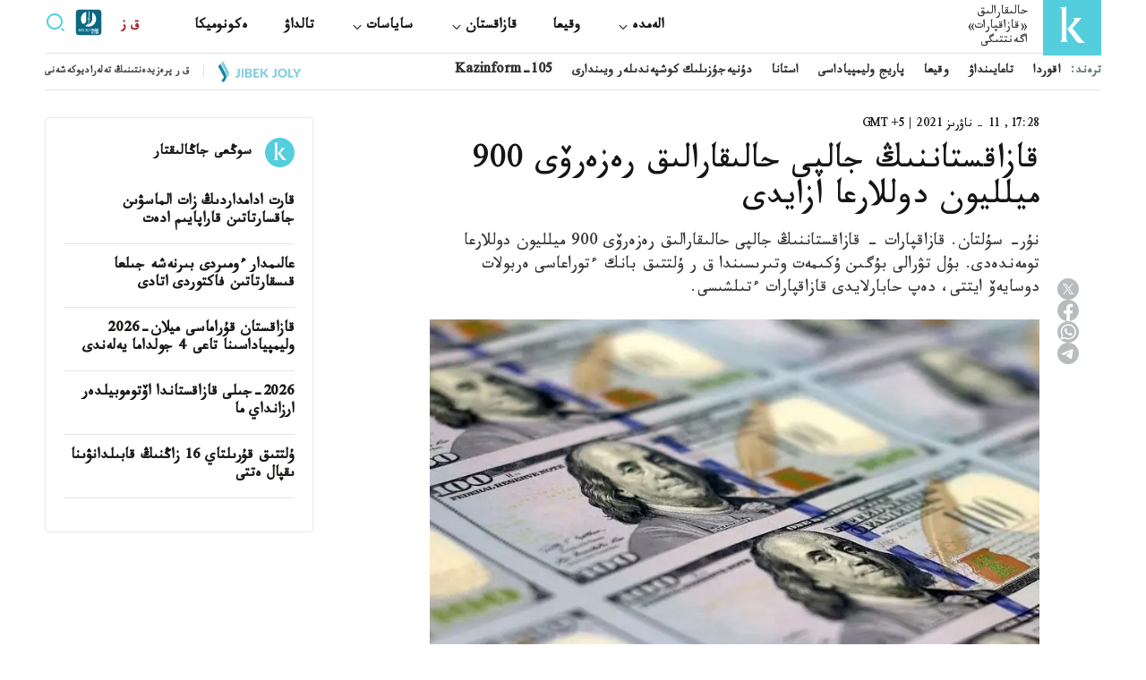

--- FILE ---
content_type: text/css
request_url: https://ar.inform.kz/static/css/main-rtl.css?v=1.43
body_size: 134346
content:
@charset "UTF-8";@keyframes spin{0%{transform:rotate(0deg)}to{transform:rotate(-360deg)}}@keyframes fadeIn{0%{opacity:0}to{opacity:1}}*{padding:0;margin:0;border:0}*,::after,::before{box-sizing:border-box}a,a:hover,a:link,a:visited{text-decoration:none}aside,footer,header,legend,main,nav,section{display:block}h1,h2,h3,h4,h5,h6,p{font-size:inherit;font-weight:inherit}.about__body .about__content ul,ul,ul li{list-style:none}img{vertical-align:top}img,svg{max-width:100%;height:auto}address{font-style:normal}input,select,textarea{background-color:transparent}button,input,select,textarea{font-family:inherit;font-size:inherit;color:inherit}input::-ms-clear{display:none}button,input[type=submit]{display:inline-block;box-shadow:none;background-color:transparent;background:100% 0;cursor:pointer}button:active,button:focus,input:active,input:focus{outline:0}button::-moz-focus-inner{padding:0;border:0}label{cursor:pointer}:root{--font-robot:"Roboto Flex", sans-serif;--container-width:1210px;--container-padding:15px;--page-bg:#fff;--black-color:#1a1a18;--text-color:#333;--accent:#ae2424;--breadcrumb-link-color:#6d787a;--link-color:#54cedd;--link-hover:#ae2424;--border-color:#e4e4e4;--gray-color:#595959;--highlighted-bg:#f7f7f7;--dark-grey:#4f4f4f;--tags-title:#757575;--header-tags:#c2c2c2;--header-link:#1a1a1a;--tags-link:#1a1a1a;--trend-border-color:#e9e9e9;--card-info-color:#575757;--gray-bg:#f6f6f6;--footer-bg:#484847;--footer-text:#e8e8e8;--footer-border:#e8e8e8;--footer-gray:#e3e3e3;--header-tags-title:#6d787a;--white:#fff;--catpage-title:#54cedd;--light-blue:#54cedd;--description-card:#6d787a;--pagination:#eaeaea;--pagination-active:#54cedd;--header-bg:#fff;--header-extra-text:#494949;--dark-blue:#54cedd;--info-color:#9a9a9a;--laptop-size:1199px;--tablet-size:959px;--mobile-size:767px}.dark{--page-bg:#252526;--text-color:#fff}html{scroll-behavior:smooth}body{background-color:var(--page-bg);color:var(--text-color);font-family:"Arab",Arial,Helvetica,sans-serif;min-width:320px;overflow-x:hidden}main{padding:30px 0}a{transition:transform .3s ease}.left-banner,.right-banner{position:fixed;top:140px;width:160px;height:600px;z-index:10;display:block}.left-banner{right:calc((100% - 1210px)/2 - 160px)}.left-banner img,.right-banner img{width:100%;height:600px;object-fit:contain}.right-banner{left:calc((100% - 1210px)/2 - 160px)}.main-mob-banner{display:none}.main-mob-banner,.main-mob-banner img{width:100%;height:auto}.adv-placeholder,.adv-placeholder img,.adv-placeholder::after{height:100%;display:flex;align-items:center;justify-content:center}.adv-placeholder{min-height:90px;position:relative}.adv-placeholder img,.adv-placeholder::after{position:absolute}.adv-placeholder img{object-fit:contain;top:50%;right:50%;transform:translate(50%,-50%)}.adv-placeholder::after{content:attr(data-label);top:0;right:0;z-index:-1;width:100%;background:#f6f7f8;font-size:13px;color:#bdbdbd;border-radius:2px}.adv-placeholder--in-sidebar-item{min-height:280px;max-height:280px;margin-bottom:20px;display:block;max-width:300px}.adv-placeholder--in-sidebar-item-big{min-height:600px;margin-bottom:20px;display:block}.adv-placeholder--in-main-page,.adv-placeholder--in-main-page-small{min-height:90px;display:block;width:970px;margin:0 auto}.adv-placeholder--in-main-page-small{width:468px}.adv-placeholder--in-article{min-height:200px;display:block;width:468px;margin:0 auto 20px}.adv-placeholder--in-page{min-height:90px;display:block;width:970px;margin:0 auto}@media screen and (max-width:1600px){.left-banner,.right-banner{display:none}}@media screen and (max-width:1199px){.adv-placeholder--in-sidebar-item,.adv-placeholder--in-sidebar-item-big{min-height:200px;margin-bottom:20px}.adv-placeholder--in-main-page{min-height:60px;display:block;width:468px}.adv-placeholder--in-main-page-small{min-height:90px;width:468px}.adv-placeholder--in-article{min-height:200px;width:468px;margin-bottom:20px}.adv-placeholder--in-page{min-height:60px;width:468px}}@media screen and (max-width:767px){.adv-placeholder--in-sidebar-item,.adv-placeholder--in-sidebar-item-big{min-height:200px;margin-bottom:20px}.article__aside .adv-placeholder--in-sidebar-item,.catpage__aside .adv-placeholder--in-sidebar-item{right:50%;transform:translateX(50%)}.adv-placeholder--in-main-page{min-height:100px;width:320px}.adv-placeholder--in-main-page-small.mb-20,.adv-placeholder--in-main-page.mb-20{margin-bottom:20px}.adv-placeholder--in-main-page-small{min-height:280px;width:320px}.adv-placeholder--in-article{min-height:280px;width:336px}.adv-placeholder--in-page{min-height:100px;width:336px}}@media screen and (max-width:368px){.adv-placeholder--in-sidebar-item,.adv-placeholder--in-sidebar-item-big{min-height:200px;margin-bottom:20px}.adv-placeholder--in-main-page{min-height:100px;width:290px}.adv-placeholder--in-article,.adv-placeholder--in-main-page-small{min-height:280px;width:290px}.adv-placeholder--in-page{min-height:100px;width:290px}}section{margin-bottom:50px!important}.cat__header{padding-bottom:4px;border-bottom:1px solid var(--black-color);width:100%;margin-bottom:24px}.cat__header h2{font-size:24px;font-weight:600;line-height:33px;letter-spacing:-.16px;color:var(--black-color);position:relative}.arr__block,.cat__header a,.dateList__pick{display:flex;align-items:center}.article__body-content .addedNews a:hover .addedNews__content .addedNews__title,.cat__header a:hover h2{color:var(--link-hover)}.cat__header a:hover .cat__header-icon path,.footer__bottom-social a:hover svg path{fill:var(--link-hover)}.cat__header a .cat__header-icon{width:20px;height:20px;display:block;margin-right:10px}.cat__header .arrow:after{content:url(../img/headArrow.jpg);display:block;position:absolute;top:0}.cat__header.special{border-bottom:1px solid var(--link-color);margin-bottom:45px}.cat__header.special h2{color:var(--link-color)}.dateList__pick li{margin-left:20px;font-size:12px;font-style:normal;font-weight:400;line-height:20px;color:var(--black-color);cursor:pointer}.dateList__pick li:last-child,.share .share__list a:last-child,.stub__content .stub__social a:last-child,ul.pagination li:last-child{margin-left:0}.dateList__pick li.active{color:var(--link-color);font-weight:700}.arr__block .special_arr_prev{margin-left:10px}.arr__block .special_arr_next,.arr__block .special_arr_prev{width:20px;height:20px;cursor:pointer}.arr__block .special_arr_next.active svg path,.arr__block .special_arr_prev.active svg path,.dossier__right .dossier__right-menu button:hover svg path{fill:#54cedd}.showMore,.space-between{display:flex;align-items:center;justify-content:space-between}.showMore{justify-content:center;padding:13px 0;border-radius:3px;background:#54cedd;cursor:pointer;transition:all .3s ease;font-weight:600;gap:12px}.showMore:hover{opacity:.6}.showMore img,.showMore picture{height:12px}.showMore span{color:var(--white, #fff);font-size:14px;line-height:17px;display:block}.showMore svg path{fill:var(--white, #fff)}.article__body-content .similarNews .similarNews__list li::before,.desctop_hide{display:none}.article__wrapper .article__body .article__body-social li a,.mobile_hide{display:flex}@media screen and (max-width:599px){.desctop_hide{display:flex}.mobile_hide{display:none}.mr_mobile{margin-bottom:20px}}.splide__arrow{background:#fff!important;opacity:1!important;border:1px solid #e9e9e9}.splide__arrow:disabled{display:none}.splide__pagination__page.is-active{background:#2a2a2a!important}.splide__pagination__page{background:#aaa!important}ul.pagination{display:flex;align-items:center;margin-top:30px}ul.pagination li{margin-left:12px}ul.pagination li a{display:flex;align-items:center;justify-content:center;color:#000;transition:background-color .3s;border-radius:5px;min-width:38px;height:38px;background-color:var(--pagination);border:1px solid var(--pagination);font-size:16px;font-weight:500}ul.pagination li.active a{background-color:var(--pagination-active);color:#fff;border:1px solid var(--pagination-active)}ul.pagination li a:hover:not(.active){opacity:.6}ul.pagination li.disabled a{color:#777;cursor:not-allowed}@media screen and (max-width:959px){main{padding:12px 0}}@media screen and (max-width:599px){.main-mob-banner{display:block;margin-bottom:20px}.cat__header{padding-bottom:12px;border-bottom:1px solid var(--black-color);width:100%;margin-bottom:25px}.cat__header h2{font-size:20px;font-weight:600;line-height:130%;letter-spacing:-.16px;color:var(--black-color);position:relative}.cat__header a{justify-content:space-between}}.error__body h1,.page__title{font-size:36px;font-style:normal;font-weight:500;line-height:40px;letter-spacing:-.169px;padding-bottom:20px;margin-bottom:30px;border-bottom:1px solid var(--black-color);color:var(--black-color)}@media screen and (max-width:960px){.page__title{font-size:20px;padding-bottom:12px;margin-bottom:30px;line-height:130%}}.share{display:flex;position:relative}.share .share__icon{cursor:pointer}.share .share__list{transform:translateX(-100%);transition:transform .3s ease;will-change:transform;position:absolute;left:-126px;display:flex;z-index:10;opacity:0;width:0}.share .share__list a{display:flex;align-items:center;width:24px;height:24px;margin-left:10px}.share .share__list--open{transform:translateX(0);right:-135px;width:146px;opacity:1;padding-left:20px}.banner{display:flex;margin-bottom:30px}.banner,.banner picture,.inform__banner{width:100%;height:auto}.banner picture img,.inform__banner img{width:100%;height:auto;object-fit:cover}.inform__banner{display:flex}.none{display:none!important}.visually-hidden{position:absolute;width:1px;height:1px;margin:-1px;border:0;padding:0;white-space:nowrap;clip-path:inset(100%);clip:rect(0 0 0 0);overflow:hidden}.no-scroll{overflow-y:hidden}.container{padding:0 var(--container-padding);max-width:var(--container-width);margin:0 auto}.adv-container,.adv-container-two{max-width:var(--adv-container-width);margin:0 auto 40px}.adv-container.mt-50{margin:50px auto 40px}.adv-placeholder--in-sidebar-item.adv-container{max-width:300px;margin:0 auto 40px}.adv-container-two{padding:0 var(--container-padding)}.container-right{padding-right:calc((100% - var(--container-width))/2 + var(--container-padding))}.container-left{padding-left:calc((100% - var(--container-width))/2 + var(--container-padding))}body,html{min-height:100vh}footer{margin-top:auto}@font-face{font-family:"Arab";src:url(/static/fonts/KazNet.ttf);font-display:swap}.error__wrapper{display:grid;grid-template-columns:1fr 300px;gap:40px}.error__body,body,html{display:flex;flex-direction:column}.error__body h1{color:var(--link-color);border-bottom:1px solid var(--border-color);margin-bottom:40px}.error__body .error__block{display:flex;align-items:center;margin-bottom:60px}.error__body .error__block img{width:332px;height:auto}.error__body .error__block span{color:var(--grey, #6d787a);font-size:18px;font-weight:400;line-height:160%;display:block;margin-right:30px}.error__body .error__tools{display:grid;grid-template-columns:1fr 125px;gap:20px;margin-bottom:30px}.error__body .error__tools .error__link{font-size:14px;font-style:normal;font-weight:500;line-height:14px;color:var(--white);padding:16px 24px;border-radius:5px;background:var(--dark-blue);transition:.3s;display:flex;justify-content:center}.error__body .error__tools .error__link:hover{opacity:.8}.page__search{position:relative}.page__search input{padding:15px;border-radius:5px;border:1px solid var(--border-color);width:100%}.page__search button{position:absolute;left:15px;top:15px;display:flex;align-items:center;justify-content:center;width:18px;height:18px}.error__news-title{font-size:24px;font-style:normal;font-weight:600;line-height:130%;color:var(--black-color);padding-bottom:15px;margin-bottom:30px;border-bottom:1px solid var(--black-color)}.error__news-list{display:flex;flex-wrap:wrap;justify-content:space-between}.error__news-list .categoryCard{padding-left:16px;padding-right:16px;border-left:1px solid var(--border-color);width:33.333%;margin-bottom:20px;position:relative}.error__news-list .categoryCard:nth-child(3n){padding-left:0;border-left:none}.error__news-list .categoryCard::after{content:"";position:absolute;width:1px;height:20px;background:#fff;bottom:0;left:-1px;z-index:10}.error__news-list .categoryCard:last-child{padding-left:0;border-left:0}.error__news-list .categoryCard :nth-child(3n+1){padding-right:0}@media screen and (max-width:959px){.error__body .error__block{display:flex;align-items:center;margin-bottom:60px}.error__body .error__block img{width:200px;height:auto}.error__body .error__block span{color:var(--grey, #6d787a);font-size:18px;font-weight:400;line-height:160%;display:block;margin-right:30px}}@media screen and (max-width:860px){.error__wrapper{display:grid;grid-template-columns:1fr;gap:40px}}@media screen and (max-width:600px){.error__wrapper{gap:40px}.error__body h1{font-size:20px;font-weight:500;line-height:130%;padding-bottom:12px;margin-bottom:30px}.error__body .error__block{flex-direction:column;margin-bottom:20px}.error__body .error__block img{width:332px;height:124px;margin-bottom:30px}.error__body .error__block span{margin-right:0}.error__body .error__tools,.error__wrapper{display:grid;grid-template-columns:1fr}.error__aside{display:block}.error__news-list{display:grid;grid-template-columns:1fr;gap:20px}.error__news-list .categoryCard{padding-left:0;padding-right:0;border-left:none;width:100%;margin-bottom:0;position:relative}.error__news-list .categoryCard::after{display:none}.error__news-list .categoryCard a{display:grid;grid-template-columns:124px 1fr;gap:12px}.error__news-list .categoryCard a picture img{display:block;width:124px;height:80px;transition:transform .3s ease}.error__news-list .categoryCard a .categoryCard__content{display:flex;flex-direction:column}.error__news-list .categoryCard a .categoryCard__content .categoryCard__title{font-size:16px;line-height:130%;order:1;margin-bottom:12px}.error__news-list .categoryCard a .categoryCard__content .categoryCard__time{order:2;margin-bottom:0}}.stub{background:#54cedd;max-height:100vh;overflow:hidden;position:relative;width:100%;z-index:1;height:100vh}.stub__img{position:absolute;width:100%;height:100%;right:50%;top:0;margin-right:-510px}.stub__content{display:flex;flex-direction:column;max-width:600px;width:100%;margin:150px auto 0;justify-content:center;text-align:center}.stub__content .stub__logo{margin-bottom:40px;display:flex;justify-content:center}.stub__content .stub__subtitle,.stub__content .stub__title{color:#fff;text-align:center;font-size:48px;font-style:normal;font-weight:500;line-height:130%;letter-spacing:-.16px;margin-bottom:30px}.stub__content .stub__subtitle{font-size:20px;line-height:150%;margin-bottom:40px}.stub__content .stub__social{display:flex;align-items:center;justify-content:center;flex-wrap:wrap;row-gap:20px}.stub__content .stub__social a{display:flex;margin-left:30px}@media screen and (max-width:959px){.stub__img{position:absolute;width:1000px;height:1000px;right:-200px;top:0;margin-right:0}}@media screen and (max-width:767px){.stub__content{margin:100px auto 0;padding:0 15px}.stub__content .stub__logo{margin-bottom:40px;display:flex;justify-content:center}.stub__content .stub__logo svg{width:240px}.stub__content .stub__subtitle,.stub__content .stub__title{font-size:24px;font-style:normal;font-weight:600;line-height:130%;letter-spacing:-.16px;margin-bottom:20px}.stub__content .stub__subtitle{color:#fff;text-align:center;font-size:18px;font-weight:500;line-height:150%}.stub__content .stub__social a{display:flex;margin-left:30px}}.about__wrapper{display:grid;grid-template-columns:1fr 300px;gap:180px}.about__body .about__content{margin-right:110px}.about__body .about__content ol li,.about__body .about__content p,.about__body .about__content ul li{font-size:17px;font-style:normal;font-weight:400;line-height:150%;color:var(--black-color);margin-bottom:20px}.about__body .about__content ol{list-style:none;counter-reset:list-counter}.about__body .about__content ol li,.about__body .about__content ul li{position:relative;padding-right:24px}.about__body .about__content ol li::before{counter-increment:list-counter;content:counter(list-counter) ". ";color:var(--link-color);position:absolute;right:0;top:0}.about__body .about__content h2{font-size:20px;font-style:normal;font-weight:600;line-height:140%;letter-spacing:-.094px;margin-bottom:20px}.about__body .about__content ul li::before{content:"";width:10px;height:10px;background-color:#00f;position:absolute;right:0;top:12px;transform:translateY(-50%)}@media screen and (max-width:1190px){.about__wrapper{gap:40px}}@media screen and (max-width:959px){.about__wrapper{grid-template-columns:1fr}.about__body .about__content{margin-right:0}}@media screen and (max-width:599px){.authors__wrapper{grid-template-columns:1fr;gap:40px}}.allNews__wrapper{display:grid;grid-template-columns:1fr 300px;gap:90px}.allNews__date,.allNews__title{font-style:normal;line-height:130%;margin-bottom:20px}.allNews__title{font-size:24px;font-weight:600;padding-bottom:15px;border-bottom:1px solid var(--black-color);color:var(--black-color)}.allNews__date{font-size:22px;font-weight:500;color:var(--header-tags-title)}.allNews__list{display:grid;grid-template-columns:1fr;gap:20px;margin-bottom:20px}.allNews__datepicker{max-width:250px;margin-bottom:20px}@media screen and (max-width:959px){.allNews__wrapper{gap:20px}}@media screen and (max-width:800px){.allNews__wrapper{grid-template-columns:1fr}.allNews__aside{display:none}}@media screen and (max-width:599px){.allNews__title{font-size:20px;padding-bottom:12px}.allNews__datepicker{max-width:100%}}.article__wrapper{display:grid;grid-template-columns:1fr 300px;gap:130px}.article__wrapper .article__body{display:grid;grid-template-columns:49px 1fr;gap:20px;position:relative}.article__wrapper .article__body .article__title{font-size:36px;line-height:40px;letter-spacing:-.169px;font-weight:500;color:#151515}.article__wrapper .article__body .article__description,.article__wrapper .article__body .article__description *{font-size:18px!important;font-family:"Arab",sans-serif!important}.article__wrapper .article__body .article__description{font-weight:400;line-height:145%;letter-spacing:-.16px;color:#383838}.article__wrapper .article__body .article__description a{font-size:18px;font-weight:400;line-height:145%;letter-spacing:-.16px;color:#1da6b7;position:relative}.article__body-content a:hover,.article__body-content a:visited,.article__wrapper .article__body .article__description a:hover,.article__wrapper .article__body .article__description a:visited{color:#1b8c98}.article__wrapper .article__body .article__body-social{display:flex;flex-direction:column;gap:20px;margin-top:180px;margin-right:25px}.article__wrapper .article__body .article__social-mobile{display:none;align-items:center;gap:15px}.article__wrapper .article__body .article__social-mobile .article__social-title{color:var(--Grey-App, #b9bcbe);font-size:12px;font-weight:400;line-height:140%;letter-spacing:.12px}.article__wrapper .article__body .article__social-mobile ul{display:flex;align-items:center;list-style:none;gap:16px}.article__wrapper .article__body .article__social-mobile ul li a{display:flex}.article__body-content ul,.feed_item{margin-bottom:20px}.article__body-content blockquote p:last-child,.article__body-content ol li:last-child,.article__body-content ul li:last-child,.author__head .author__head-desc p:last-child,.feed_item:last-child{margin-bottom:0}.article__body-text{overflow-wrap:anywhere}.article__head{display:grid;grid-template-columns:1fr;gap:15px;margin-bottom:20px}.article__head .article__info{display:flex;align-items:center;justify-content:space-between;overflow:hidden}.article__head .article__info .article__time{font-size:13px;font-weight:500;line-height:18px;letter-spacing:-.3px;color:#131313}.article__head .article__info .article__time span{color:#6d787a}.article__body-content figure{margin-bottom:24px}.article__body-content figure img{max-width:100%;height:auto;width:100%}.article__body-content figure figure,.dossier__wrapper .dossier__content-item ul li p,.search_block form.gsc-search-box,.search_block table.gsc-search-box{margin-bottom:0}.article__body-content figure .image-description,.article__body-content figure figcaption{text-align:right;padding:8px 0 6px;font-size:10px;line-height:14px;color:var(--gray-color);border-bottom:1px solid var(--border-color)}.article__body-content figure .image-description{padding:10px 0;font-size:13px;line-height:18px}.article__body-content h2{font-size:20px;font-weight:600;line-height:150%;margin-bottom:20px;text-align:right!important}.article__body-content p{font-size:17px;line-height:150%;margin-bottom:15px;text-align:right!important}.article__body-content ol li,.article__body-content ul li{font-size:17px;line-height:150%;margin-bottom:20px;position:relative;text-align:right!important}.article__body-content ul li{padding-right:15px}.article__body-content ul li:before{content:"";display:inline-block;width:8px;height:8px;background-color:var(--link-color);border-radius:50%;right:0;top:10px;position:absolute}.article__body-content ol{margin-bottom:20px;padding-right:20px}.article__body-content ol li{letter-spacing:-.16px}.article__body-content ol li::marker{color:var(--link-color)}.article__body-content a{font-size:17px;line-height:150%;margin-bottom:20px;letter-spacing:-.16px;color:#1da6b7;position:relative}.article__body-content iframe{width:100%;margin-bottom:20px}.article__body-content .quote-container,.article__body-content blockquote{padding-bottom:20px;border-bottom:1px solid var(--border-color);margin-bottom:20px}.article__body-content .quote-container blockquote{border-bottom:none;padding-bottom:0;margin-bottom:0}.article__body-content .quote-container .author-info{display:flex}.article__body-content .quote-container .author-info .line{width:10px;height:2px;background-color:var(--black-color);margin-top:10px}.article__body-content .quote-container .author-info .author-details{margin-right:6px}.article__body-content .quote-container .author-info .author-details .author-name{font-size:18px;font-weight:500;line-height:140%;letter-spacing:-.16px;color:var(--black-color)}.article__body-content .quote-container .author-info .author-details .author-position{color:var(--gray-color);font-size:12px;line-height:18px}.article__body-content blockquote{padding-top:20px;position:relative;z-index:1}.article__body-content blockquote::before{background-image:url("data:image/svg+xml;charset=UTF-8,%3csvg width='80' height='53' viewBox='0 0 80 53' fill='none' xmlns='http://www.w3.org/2000/svg'%3e%3cpath d='M30.6726 0L26.009 23.4872H35.3363V52.1739H0V22.5908L7.53363 0H30.6726ZM75.3363 0L70.6726 23.4872H80V52.1739H44.6637V22.5908L52.1973 0H75.3363Z' fill='%23F4F4F4'/%3e%3c/svg%3e ");content:"";display:inline-block;width:80px;height:53px;background-size:contain;background-repeat:no-repeat;position:absolute;top:0;right:0;z-index:-1}.article__body-content blockquote,.article__body-content blockquote p{font-size:17px;line-height:150%;font-weight:600;letter-spacing:-.16px}.article__body-content table{width:680px!important;display:inline-block;overflow:auto;margin-bottom:20px;border:1px solid var(--border-color);border-collapse:collapse;scroll-behavior:smooth}.article__body-content table tbody{overflow:auto}.article__body-content table tbody tr{width:100%}.article__body-content table tbody tr td{text-align:right;white-space:nowrap}.article__body-content table::-webkit-scrollbar{width:10px}.article__body-content table::-webkit-scrollbar-track{background:#f1f1f1}.article__body-content table::-webkit-scrollbar-thumb{background:#888}.article__body-content table::-webkit-scrollbar-thumb:hover{background:#555}.article__body-content table th{font-weight:700;padding:2px;background:var(--highlighted-bg);border:1px solid var(--border-color)}.article__body-content table td{border:1px solid var(--border-color);padding:5px}.article__body-content .highlighted{padding:24px 28px;background:var(--highlighted-bg);margin-bottom:20px;font-size:17px;line-height:23px;letter-spacing:-.16px}.article__body-content .highlighted.yellow{background:#fffaea}.article__body-content .highlighted.blue{background:rgba(23,69,176,.06)}.article__body-content .highlighted.red{background:#fff1f1}.article__body-content .highlighted.green{background:#eaffec}.article__body-content .addedNews{padding:20px 20px 20px 50px;border-bottom:1px solid var(--border-color);border-top:1px solid var(--border-color);background:rgba(242,242,242,.6);margin-bottom:20px}.article__body-content .addedNews a{display:flex;align-items:center;margin-bottom:0;border-bottom:0;margin-left:0}.article__body-content .addedNews a:hover picture img{transform:translateY(-6px)}.article__body-content .addedNews a:after{content:""}.article__body-content .addedNews a picture{margin-left:20px}.article__body-content .addedNews a picture img{width:148px;height:96px;max-width:148px;transition:transform .3s ease;display:block}.article__body-content .addedNews a .addedNews__content{display:flex;flex-direction:column;gap:8px}.article__body-content .addedNews a .addedNews__content .addedNews__title{font-size:18px;font-style:normal;font-weight:500;line-height:140%;letter-spacing:.18px;color:var(--black-color)}.article__body-content .addedNews a .addedNews__content .addedNews__time{font-size:12px;line-height:16px;letter-spacing:-.24px;color:var(--gray-color);display:none}.article__body-content .similarNews{margin-bottom:20px;padding:24px 11px 24px 28px;background:var(--highlighted-bg)}.article__body-content .similarNews .similarNews__list{display:grid;grid-template-columns:1fr;gap:20px;list-style:disc;padding-right:30px;margin-bottom:0}.article__body-content .similarNews .similarNews__list li{list-style:disc;padding-right:0;margin-bottom:0}.article__body-content .similarNews .similarNews__list li a{font-size:17px;line-height:150%;margin-bottom:20px;letter-spacing:-.16px;border-bottom:1px solid var(--border-color);color:var(--text-color)}.article__body-content .similarNews .similarNews__list li a:hover{color:var(--link-hover);border-bottom:1px dashed var(--link-hover)}.article__body-info .article__body-date{padding-bottom:8px;border-bottom:1px solid var(--border-color);margin-bottom:15px}.article__body-info .article__body-date span{font-weight:600;font-size:13px;color:var(--dark-grey);display:block;line-height:18px}.article__body-info .article__body-date p{font-size:12px;color:var(--gray-color);display:block;line-height:18px}.article__body-info .article__body-share{display:flex;align-items:center;cursor:pointer;position:sticky;top:40px}.article__body-info .article__body-share span{color:var(--dark-grey);font-size:15px;line-height:18px;display:block;margin-left:10px}.article__tags{display:flex;margin-bottom:20px;margin-top:20px}.article__tags .article__tags-list a,.article__tags .article__tags-title{font-weight:600;font-size:12px;line-height:16px;letter-spacing:-.24px;color:var(--tags-title);margin-left:8px}.article__tags .article__tags-list{display:flex;align-items:center;flex-wrap:wrap}.article__tags .article__tags-list a{color:var(--tags-link);margin-left:12px;margin-bottom:8px;display:flex}.article__tags .article__tags-list a:last-child,.author__head .author__head-info .author__links .author__social a:last-child,.footer__bottom-addit li:last-child{margin-left:0}.article__author .article__author-left .article__author-info .article__author-name:hover,.article__tags .article__tags-list a:hover{color:var(--link-hover);border-bottom:1px dashed var(--link-hover)}.article__social{display:grid;grid-template-columns:1fr 1fr;gap:25px;margin-top:15px}.article__social .article__social-btn{display:grid;grid-template-columns:40px 1fr;padding:15px;background:var(--highlighted-bg);align-items:center;gap:10px;transition:all .3s ease}.article__social .article__social-btn:hover span{color:var(--accent)}.article__social .article__social-btn span{font-size:14px;font-weight:600;line-height:140%;letter-spacing:.066px;color:var(--black-color)}.article__author{justify-content:space-between;padding:15px 0 0;border-top:1px solid var(--border-color)}.article__author,.article__author .article__author-left,.breadcrumb li{display:flex;align-items:center}.article__author .article__author-left .article__author-info{margin-right:14px;display:flex;flex-direction:column;gap:4px}.article__author .article__author-left .article__author-info .article__author-position{font-weight:600;font-size:12px;line-height:16px;letter-spacing:-.24px;color:var(--tags-title)}.article__author .article__author-left .article__author-info .article__author-name{color:var(--tags-link);font-size:13px;line-height:16px;font-weight:600;letter-spacing:-.24px;cursor:pointer}.article__author .article__author-mail{color:var(--dark-grey);border-bottom:1px solid var(--dark-grey);font-size:11px;line-height:12px;letter-spacing:-.22px}.article__author .article__author-mail:hover{color:var(--link-hover);border-bottom:1px dashed var(--link-hover)}.article__author picture img{width:52px;height:52px;border-radius:50%}.article__aside{position:relative}.article__aside .article__sticky{display:grid;grid-template-columns:1fr;gap:20px;z-index:1}@media screen and (max-width:1199px){.article__wrapper{display:grid;grid-template-columns:1fr 300px;gap:40px}.article__wrapper .article__body{grid-template-columns:24px 1fr}.article__wrapper .article__body .article__body-social{margin-top:120px;margin-right:0}.article__body-content table{width:calc(100vw - 420px)!important}}@media screen and (max-width:959px){.article__wrapper{display:grid;grid-template-columns:1fr 225px;gap:40px}.article__wrapper .article__body .article__title{font-size:25px;font-weight:500;line-height:28px;letter-spacing:-.16px}.article__wrapper .article__body .article__description *{font-size:16px!important}.article__wrapper .article__body .article__description{font-size:16px!important;font-weight:400;line-height:142%;letter-spacing:-.16px}.article__body-content table{width:calc(100vw - 345px)!important}}@media screen and (max-width:767px){.article__wrapper,.article__wrapper .article__body{grid-template-columns:1fr}.article__wrapper .article__body .article__body-social{display:none}.article__wrapper .article__body .article__social-mobile{display:flex}.article__head{gap:14px;margin-top:4px}.article__social{grid-template-columns:1fr;gap:20px}.article__body-content figure{margin:0 -15px 18px}.article__body-content figure img{max-width:100%;height:auto;width:100%}.article__body-content figure .image-description,.article__body-content figure figcaption{margin:0 15px}.article__body-content .highlighted{padding:18px 15px}.article__body-content table{width:calc(100vw - 40px)!important}.article__body-content .addedNews a picture img{max-width:150px;height:auto}.article__body-content .addedNews a .article__body-text{max-width:calc(100vw - 30px)}.article__body-content .addedNews a .addedNews__content .addedNews__title{font-size:15px;line-height:19px}}.author__wrapper{display:grid;grid-template-columns:1fr 300px;gap:40px}.author__head{margin-bottom:30px}.author__head .author__head-info{display:grid;grid-template-columns:120px 1fr;gap:20px;align-items:center}.author__head .author__head-info picture img{width:120px;height:120px;border-radius:50%;object-fit:cover}.author__head .author__head-info .author__right{display:flex;align-items:center;justify-content:space-between}.author__head .author__head-info .author__content .author__name{font-size:28px;font-style:normal;font-weight:500;line-height:140%;letter-spacing:-.132px;margin-bottom:5px;color:var(--dark-blue)}.author__head .author__head-info .author__content .author__role{font-size:16px;font-style:normal;font-weight:500;line-height:140%;letter-spacing:-.132px;color:var(--description-card)}.author__head .author__head-info .author__links{display:flex;flex-direction:column;align-items:flex-end}.author__head .author__head-info .author__links .author__social{display:flex;align-items:center;margin-bottom:15px}.author__head .author__head-info .author__links .author__social a{display:block;margin-left:15px}.author__head .author__head-info .author__links .author__mail{font-size:11px;font-style:normal;font-weight:400;line-height:12px;text-decoration-line:underline;color:var(--dark-grey)}.author__head .author__head-desc,.author__news{margin-right:140px}.author__head .author__head-desc .desc-head{font-size:12px;font-style:normal;font-weight:600;line-height:14px;text-transform:uppercase;margin-bottom:18px}.author__head .author__head-desc p{font-size:16px;font-style:normal;font-weight:400;line-height:150%;color:var(--black-color);margin-bottom:18px}.author__news .author__news-title,.birthday__body h1{font-style:normal;margin-bottom:30px;border-bottom:1px solid var(--border-color)}.author__news .author__news-title{font-size:14px;font-weight:600;line-height:14px;text-transform:uppercase;color:var(--link-color);padding-bottom:8px}.author__news .author__news-list{display:grid;grid-template-columns:1fr;gap:15px}.author__body .pagination{margin-right:140px}@media screen and (max-width:959px){.author__wrapper{grid-template-columns:1fr 225px}.author__head{margin-bottom:30px}.author__head .author__head-info{grid-template-columns:80px 1fr;margin-bottom:40px;align-items:flex-start}.author__head .author__head-info picture img{width:80px;height:80px}.author__head .author__head-info .author__right{display:flex;flex-direction:column;align-items:flex-start}.author__head .author__head-info .author__content{margin-bottom:15px}.author__head .author__head-info .author__content .author__name{font-size:24px}.author__head .author__head-info .author__content .author__role{font-size:14px}.author__head .author__head-info .author__links{display:flex;flex-direction:column;align-items:flex-start}.author__head .author__head-info .author__links .author__social{margin-bottom:12px}.author__head .author__head-info .author__links .author__social a{display:block;margin-left:15px}.author__head .author__head-info .author__links .author__social a:last-child{margin-left:0}.author__head .author__head-info .author__links .author__mail{font-size:11px;font-style:normal;font-weight:400;line-height:12px;text-decoration-line:underline;color:var(--dark-grey)}.author__head .author__head-desc,.author__news{margin-right:0}.author__head .author__head-desc .desc-head{font-size:12px;font-style:normal;font-weight:600;line-height:14px;text-transform:uppercase;margin-bottom:18px}.author__head .author__head-desc p{font-size:16px;font-style:normal;font-weight:400;line-height:150%;color:var(--black-color);margin-bottom:18px}.author__head .author__head-desc p:last-child{margin-bottom:0}.author__news .author__news-title{font-size:14px;font-style:normal;font-weight:600;line-height:14px;text-transform:uppercase;color:var(--link-color);margin-bottom:30px;padding-bottom:8px;border-bottom:1px solid var(--border-color)}.author__news .author__news-list{display:grid;grid-template-columns:1fr;gap:15px}.author__body .pagination{margin-right:0}}@media screen and (max-width:767px){.author__wrapper{grid-template-columns:1fr}}.authors__wrapper{display:grid;grid-template-columns:1fr 300px;gap:40px}.authors__list{display:grid;grid-template-columns:1fr 1fr;margin-bottom:30px}@media screen and (max-width:959px){.authors__wrapper{grid-template-columns:1fr 225px}.authors__list{display:grid;grid-template-columns:1fr;row-gap:20px;column-gap:30px}.authors__list .authorCard{padding-bottom:20px;border-bottom:1px solid var(--border-color)}.authors__list .authorCard:nth-child(odd){padding-left:0;border-left:none}.authors__list .authorCard:nth-child(even){padding-right:0}.authors__list .authorCard a{padding-bottom:0;border-bottom:none}}@media screen and (max-width:720px){.authors__wrapper{grid-template-columns:1fr;gap:40px}}.birthday__wrapper{display:grid;grid-template-columns:1fr 300px;gap:140px}.birthday__body h1{font-size:36px;font-weight:500;line-height:40px;letter-spacing:-.169px;padding-bottom:20px;color:var(--dark-blue)}.birthday__head{display:grid;grid-template-columns:172px 1fr;gap:30px;margin-bottom:30px}.birthday__head picture img{width:172px;height:172px;border-radius:10px;object-fit:cover}.birthday__head .birthday__head-content{display:flex;flex-direction:column}.birthday__head .birthday__head-content .birthday__head-info{display:flex;align-items:center;margin-bottom:25px}.birthday__head .birthday__head-content .birthday__head-info .birthday__head-status{font-size:13px;font-style:normal;font-weight:600;line-height:130%;letter-spacing:.061px;color:var(--white);padding:5px 10px;border-radius:2px;background-color:var(--link-color);margin-left:15px}.birthday__head .birthday__head-content .birthday__head-info .birthday__head-date{font-size:13px;font-style:normal;font-weight:400;line-height:130%;letter-spacing:.061px;color:var(--description-card)}.birthday__head .birthday__head-content .birthday__head-name{font-size:28px;font-style:normal;font-weight:500;line-height:140%;letter-spacing:-.132px;color:var(--dark-blue);margin-bottom:10px}.birthday__content h2,.birthday__head .birthday__head-content .birthday__head-desc{font-size:16px;font-style:normal;font-weight:400;line-height:140%;color:var(--gray-color)}.birthday__content{margin-right:202px;margin-bottom:30px}.birthday__content h2{font-size:20px;font-weight:600;letter-spacing:-.094px;color:var(--black-color);margin-bottom:20px}.birthday__content p,.birthday__content ul li,.birthday__extra .birthday__extra-title{color:var(--black-color);font-size:16px;font-style:normal;font-weight:400;line-height:150%;margin-bottom:20px}.birthday__content ul{list-style:none}.birthday__content ul li{font-size:17px;position:relative;padding-right:24px}.birthday__content ul li::before{content:"";width:10px;height:10px;background-color:var(--link-color);position:absolute;right:0;top:12px;transform:translateY(-50%)}.birthday__extra .birthday__extra-title{font-size:24px;font-weight:600;line-height:130%;padding-bottom:15px;margin-bottom:30px;border-bottom:1px solid var(--black-color)}.birthday__extra .birthday__extra-list{display:grid;grid-template-columns:repeat(3,1fr);gap:20px}@media screen and (max-width:1190px){.birthday__wrapper{grid-template-columns:1fr;gap:40px}}@media screen and (max-width:720px){.birthday__content{margin-right:0}}@media screen and (max-width:599px){.birthday__content{margin-right:0}.birthday__body{overflow:hidden}.birthday__head{display:grid;grid-template-columns:80px 1fr;gap:10px;margin-bottom:25px}.birthday__head picture img{width:80px;height:80px}.birthday__head .birthday__head-content .birthday__head-info{margin-bottom:10px}.birthday__head .birthday__head-content .birthday__head-info .birthday__head-status{font-size:11px;margin-left:10px}.birthday__head .birthday__head-content .birthday__head-info .birthday__head-date{font-size:11px}.birthday__head .birthday__head-content .birthday__head-name{font-size:20px;margin-bottom:8px}.birthday__head .birthday__head-content .birthday__head-desc{font-size:14px}.birthday__extra{width:100%}.birthday__extra .birthday__extra-title{font-size:20px}.birthday__extra .birthday__extra-list{display:grid;grid-template-columns:repeat(3,260px);gap:20px;overflow:auto;width:100%;padding-bottom:10px}.birthday__extra .birthday__extra-list::-webkit-scrollbar{-webkit-appearance:none;width:0;height:0;display:none}}@media screen and (max-width:360px){.birthday__head .birthday__head-content .birthday__head-info .birthday__head-status{font-size:9px;margin-left:10px}}.breadcrumb{display:flex;align-items:center;margin-bottom:20px;overflow:scroll;width:100%}.breadcrumb::-webkit-scrollbar{-webkit-appearance:none;width:0;height:0;display:none;grid-template-columns:110px 1fr}.breadcrumb li::after{margin:0 8px;background-image:url("data:image/svg+xml;charset=UTF-8, %3csvg width='4' height='8' viewBox='0 0 4 8' fill='none' xmlns='http://www.w3.org/2000/svg'%3e%3cpath d='M0.527881 7.5L0 6.96212L2.94424 4L0.0297397 1.03788L0.527881 0.5L4 4L0.527881 7.5Z' fill='%236D787A'/%3e%3c/svg%3e ");content:"";width:4px;height:8px;background-size:contain;background-repeat:no-repeat;display:flex}.breadcrumb li:last-child::after{display:none}.breadcrumb li a,.breadcrumb li span{color:var(--breadcrumb-link-color);font-size:12px;transition:.3s}.breadcrumb li a:hover,.lastCard a:hover .lastCard__content .lastCard__title,.mainCard:hover .mainCard_content .mainCard_title,.mainbigCard:hover .mainbigCard_content .mainbigCard_title,.trendCard a:hover .trendCard_title{color:var(--link-hover)}.breadcrumb li span{color:var(--description-card);pointer-events:none}.trendCard{padding-bottom:15px;border-bottom:1px solid var(--border-color)}.lastCard a,.trendCard a{display:grid;grid-template-columns:1fr;gap:6px}.trendCard a .trendCard_time{color:var(--gray-color);font-size:12px;line-height:14px}.trendCard a .trendCard_title{font-weight:600;font-size:16px;line-height:20px;letter-spacing:-.16px;color:var(--black-color);transition:.3s}.mainCard{display:flex;flex-direction:column}.mainCard:hover picture img,.mainbigCard:hover picture img{transform:scale(1.2)}.mainCard iframe,.mainCard picture img{width:100%;height:210px}.mainCard .mainCard_img{display:flex;width:100%}.mainCard picture{display:inline-block;position:relative;overflow:hidden;width:100%}.mainCard picture img{display:block;transition:transform .3s ease;object-fit:cover}.mainCard .mainCard_content{margin-top:12px}.mainCard .mainCard_content .mainCard_time{color:var(--card-info-color);font-size:12px;line-height:14px;margin-bottom:6px}.mainCard .mainCard_content .mainCard_title{font-weight:600;font-size:17px;line-height:22px;letter-spacing:-.16px;color:var(--text-color);transition:transform .3s ease}@media screen and (max-width:1199px){.mainCard iframe,.mainCard picture img{height:160px}}@media screen and (max-width:959px){.mainCard iframe,.mainCard picture img{height:210px}}@media screen and (max-width:599px){.mainCard{padding-bottom:18px;border-bottom:1px solid var(--border-color);display:grid;grid-template-columns:124px 1fr;gap:12px}.mainCard .mainCard_content{margin-top:0;display:grid;grid-template-columns:1fr;gap:16px;margin-bottom:0}.mainCard .mainCard_content .mainCard_time{margin-bottom:0;order:2}.mainCard .mainCard_content .mainCard_title{order:1;font-size:16px;line-height:19px}.mainCard iframe{height:80px;width:124px}.mainCard picture{display:flex}.mainCard picture img{display:block;max-width:124px;height:80px;transition:transform .3s ease}}.mainbigCard{display:flex;flex-direction:column}.dossier__wrapper .dossier-sort a:hover::after,.mainbigCard iframe{width:100%}.mainbigCard picture{display:inline-block;position:relative;overflow:hidden;width:100%}.lastCard a picture img,.mainbigCard picture img{display:block;width:100%;transition:transform .3s ease}.mainbigCard .mainbigCard_img{display:flex}.mainbigCard .mainbigCard_content{margin-top:12px}.mainbigCard .mainbigCard_content .mainbigCard_time{color:var(--card-info-color);font-size:12px;line-height:14px;margin-bottom:10px}.mainbigCard .mainbigCard_content .mainbigCard_title{font-weight:600;font-size:26px;line-height:28px;letter-spacing:-.16px;color:var(--text-color);transition:transform .3s ease}@media screen and (max-width:959px){.mainbigCard a .mainbigCard_content{margin-top:12px}.mainbigCard a .mainbigCard_content .mainbigCard_time{color:var(--card-info-color);font-size:12px;line-height:14px;margin-bottom:5px}.mainbigCard a .mainbigCard_content .mainbigCard_title{line-height:26px;font-size:22px}}@media screen and (max-width:767px){.mainbigCard a .mainbigCard_content{margin-top:14px}.mainbigCard a .mainbigCard_content .mainbigCard_time{margin-bottom:12px}}.lastCard{padding-bottom:20px;border-bottom:1px solid var(--border-color)}.lastCard a{grid-template-columns:1fr 180px;gap:12px}.lastCard a:hover picture img{transform:translateY(-6px)}.lastCard a .lastCard__category{font-weight:700;font-size:11px;line-height:18px;letter-spacing:.25px;color:var(--link-color);margin-bottom:4px}.lastCard a .lastCard__content{display:grid;grid-template-columns:1fr;gap:10px}.lastCard a .lastCard__content .lastCard__title{font-size:17px;font-weight:600;line-height:130%;color:var(--text-color);display:inline-block}.lastCard a .lastCard__time{font-size:12px;line-height:16px;letter-spacing:-.3px;color:var(--card-info-color)}.lastCard a picture{width:100%;height:110px;display:inline-flex}.lastCard a picture img{height:auto;border-radius:2px;object-fit:scale-down}.lastCard.advertising a .lastCard__content .lastCard__title,.lastCard.audio a .lastCard__content .lastCard__title,.lastCard.hot a .lastCard__content .lastCard__title,.lastCard.photo a .lastCard__content .lastCard__title,.lastCard.video a .lastCard__content .lastCard__title{position:relative;text-indent:25px;font-weight:600}.lastCard.hot a .lastCard__content .lastCard__title::before{content:url(../img/cardIcons/hot.svg);display:flex;height:18px;width:18px;position:absolute;right:-25px;top:0}.lastCard.photo a .lastCard__content .lastCard__title::before,.lastCard.video a .lastCard__content .lastCard__title::before{content:url(../img/cardIcons/photo.svg);display:flex;height:18px;width:18px;position:absolute;right:-25px;top:0}.lastCard.video a .lastCard__content .lastCard__title::before{content:url(../img/cardIcons/video.svg)}.lastCard.advertising a .lastCard__content .lastCard__title::before,.lastCard.audio a .lastCard__content .lastCard__title::before{content:url(../img/cardIcons/adversting.svg);display:flex;height:18px;width:18px;position:absolute;right:-25px;top:0}.lastCard.audio a .lastCard__content .lastCard__title::before{content:url(../img/cardIcons/audio.svg)}@media screen and (max-width:1199px){.lastCard{padding-bottom:20px;border-bottom:1px solid var(--border-color)}.lastCard:nth-child(odd) a{padding-left:20px;border-left:1px solid var(--border-color)}.lastCard:nth-child(even) a{padding-right:20px}.lastCard a{display:grid;grid-template-columns:110px 1fr;gap:12px}.lastCard a .lastCard__content{order:2}.lastCard a .lastCard__content .lastCard__title{font-size:17px;line-height:19px;font-weight:600}.lastCard a picture{order:1;width:100%;height:75px}}@media screen and (max-width:767px){.lastCard{padding-bottom:14px;border-bottom:1px solid var(--border-color)}.lastCard:nth-child(odd) a{padding-left:0;border-left:none}.lastCard:nth-child(even) a{padding-right:0}.lastCard a{display:grid;grid-template-columns:135px 1fr;gap:12px}.lastCard a .lastCard__content{order:2}.lastCard a .lastCard__content .lastCard__title{font-size:16px;line-height:19px;font-weight:600}.lastCard a picture{order:1;width:100%;height:80px}}.popularCard{position:relative;padding-bottom:25px;border-bottom:1px solid var(--border-color);z-index:1}.popularCard:nth-child(3n) a{border-left:none}.popularCard::before{content:"";display:inline-block;width:11px;height:19px;background-size:contain;background-repeat:no-repeat;position:absolute;top:0;right:0}.popularCard::after{content:"";position:absolute;width:15px;height:1px;background:#fff;bottom:-1px;left:0;z-index:10;display:block}.popularCard a{display:flex;flex-direction:column;margin-right:24px;padding-left:15px;border-left:1px solid var(--border-color)}.categoryCard a:hover .categoryCard__title,.catpageCard a:hover .catpageCard_content .catpageCard_title,.popularCard a:hover .popularCard__title,.popularHalfCard a:hover .popularHalfCard_content .popularHalfCard_title,.selectCard a:hover .selectCard_title,.simpleCard a:hover .simpleCard_title,.sliderBirthdayCard:hover .sliderBirthdayCard_content .sliderBirthdayCard_name,.sliderPopularCard a:hover .sliderPopularCard_content .sliderPopularCard_title,.tagpageCard a:hover .tagpageCard_content .tagpageCard_title{color:var(--link-hover)}.popularCard a .popularCard__category{color:var(--accent);margin-bottom:5px;font-weight:600;font-size:12px;line-height:13px}.popularCard a .popularCard__title{font-weight:600;font-size:14px;line-height:20px;color:var(--text-color);letter-spacing:-.16px}@media screen and (max-width:599px){.popularCard{padding-bottom:12px}.popularCard:last-child{padding-bottom:0;border-bottom:none}.popularCard a{display:flex;flex-direction:column;padding-left:0;border-left:none}.popularCard a .popularCard__title{font-size:16px;line-height:22px;font-weight:600}}.categoryCard a{display:flex;flex-direction:column;height:100%;padding-bottom:20px;border-bottom:1px solid var(--border-color)}.categoryCard a:hover picture img,.sliderPopularCard a:hover picture img{transform:scale(1.2)}.categoryCard a picture,.toteList .toteCard a picture{display:inline-block;position:relative;overflow:hidden;margin-bottom:12px}.categoryCard a picture img{display:block;width:100%;height:160px;object-fit:cover;transition:transform .3s ease}.categoryCard a .categoryCard__time{font-size:11px;letter-spacing:-.3px;line-height:13px;color:var(--card-info-color);margin-bottom:6px}.categoryCard a .categoryCard__title{font-size:17px;font-weight:600;line-height:22px;letter-spacing:-.16px;color:var(--black-color)}.selectCard,.simpleCard,.sliderPopularCard{padding-bottom:15px;border-bottom:1px solid var(--border-color)}.selectCard a,.simpleCard a{display:grid;grid-template-columns:1fr;gap:6px}.simpleCard a .simpleCard_time{color:var(--gray-color);font-size:12px;font-weight:600;line-height:14px}.selectCard a .selectCard_title,.simpleCard a .simpleCard_title{font-weight:600;letter-spacing:-.16px;color:var(--black-color);transition:.3s}.simpleCard a .simpleCard_title{font-size:16px;font-style:normal;line-height:20px}.selectCard a{gap:10px}.selectCard a .selectCard_title{font-size:18px;line-height:140%}.selectCard a .selectCard_time{color:var(--gray-color);font-size:12px;font-weight:600;line-height:14px}@media screen and (max-width:959px){.selectCard a .selectCard_title{font-size:17px;line-height:130%}}.sliderPopularCard{padding-left:15px;border-left:1px solid var(--border-color);padding-bottom:20px}.sliderPopularCard:last-child{border-left:none}.sliderPopularCard a{display:flex;flex-direction:column}.sliderPopularCard a picture{display:inline-block;position:relative;overflow:hidden}.sliderPopularCard a picture img{display:block;width:100%;height:155px;object-fit:cover;transition:transform .3s ease}.sliderPopularCard a .sliderPopularCard_content{margin-top:12px}.sliderPopularCard a .sliderPopularCard_content .sliderPopularCard_time{color:var(--card-info-color);font-size:12px;line-height:14px;margin-bottom:6px}.sliderPopularCard a .sliderPopularCard_content .sliderPopularCard_title,.tagpageCard a .tagpageCard_content .tagpageCard_title{font-weight:600;font-size:17px;line-height:22px;letter-spacing:-.16px;color:var(--text-color);transition:transform .3s ease}@media screen and (max-width:599px){.sliderPopularCard{padding-left:0;border-left:0}.sliderPopularCard,.sliderPopularCard a{padding-bottom:0;border-bottom:none}.sliderPopularCard a picture img{max-height:200px}.popularCard{padding-bottom:12px}.popularCard:last-child{padding-bottom:0;border-bottom:none}.popularCard a{display:flex;flex-direction:column;padding-left:0;border-left:none}}.tagpageCard{padding-bottom:15px;border-bottom:1px solid var(--border-color)}.tagpageCard a{display:grid;grid-template-columns:1fr 140px;gap:40px}.allNewsCard a:hover picture img,.catpageCard a:hover picture img,.popularHalfCard a:hover picture img,.searchCard a:hover picture img,.tagpageCard a:hover picture img{transform:translateY(-6px)}.tagpageCard a picture img{display:block;max-width:140px;height:87px;object-fit:cover;transition:transform .3s ease}.tagpageCard a .tagpageCard_content .tagpageCard_title{font-size:24px;line-height:30px;color:var(--black-color);margin-bottom:10px}.tagpageCard a .tagpageCard_content .tagpageCard_time{color:var(--card-info-color);font-size:12px;line-height:14px}@media screen and (max-width:960px){.tagpageCard{padding-bottom:10px}.tagpageCard a{display:grid;grid-template-columns:130px 1fr;gap:10px}.tagpageCard a picture{order:1}.tagpageCard a picture img{max-width:130px;width:100%;height:80px}.tagpageCard a .tagpageCard_content{order:2}.tagpageCard a .tagpageCard_content .tagpageCard_title{font-size:16px;font-style:normal;font-weight:600;line-height:20px;letter-spacing:-.47px;margin-bottom:8px}.tagpageCard a .tagpageCard_content .tagpageCard_time{color:var(--card-info-color);font-size:12px;line-height:22px}}.catpageCard a{display:grid;grid-template-columns:140px 1fr;gap:12px}.catpageCard a picture img{display:block;max-width:140px;height:85px;object-fit:cover;transition:transform .3s ease}.catpageCard a .catpageCard_content .catpageCard_time{color:var(--card-info-color);font-size:11px;line-height:14px;margin-bottom:2px}.catpageCard a .catpageCard_content .catpageCard_title{font-size:17px;font-weight:600;line-height:130%;letter-spacing:-.16px;color:var(--black-color)}@media screen and (max-width:720px){.catpageCard a{display:grid;grid-template-columns:130px 1fr}.catpageCard a picture img{max-width:100%;width:100%;height:75px}}.sliderBirthdayCard{padding-bottom:15px;border-bottom:1px solid var(--border-color);padding-left:20px;position:relative}.BirthdayCard:hover picture img,.sliderBirthdayCard:hover picture img{transform:translateY(6px)}.sliderBirthdayCard::before{content:"";position:absolute;width:3px;height:20px;background:#fff;bottom:-11px;left:8px;z-index:10;transform:rotate(90deg)}.sliderBirthdayCard::after{content:"";position:absolute;width:1px;height:15px;background:#fff;bottom:0;left:-1px;z-index:10}.sliderBirthdayCard a{display:grid;grid-template-columns:50px 1fr;gap:10px;height:100%}.sliderBirthdayCard a picture{width:50px;height:50px}.sliderBirthdayCard a picture img{width:50px;height:50px;border-radius:50%;transition:all .3s ease;object-fit:cover}.popularHalfCard a,.sliderBirthdayCard a .sliderBirthdayCard_content{display:flex;flex-direction:column}.sliderBirthdayCard a .sliderBirthdayCard_content .sliderBirthdayCard_name{font-size:17px;font-style:normal;font-weight:600;line-height:130%;color:var(--black-color);margin-bottom:5px}.sliderBirthdayCard a .sliderBirthdayCard_content .sliderBirthdayCard_old{font-size:14px;font-style:normal;font-weight:600;line-height:135%;color:var(--card-info-color)}.popularHalfCard a picture{margin-bottom:20px;width:100%}.popularHalfCard a picture img{width:100%;height:190px;transition:all .3s ease;object-fit:cover}.popularHalfCard a .popularHalfCard_content .popularHalfCard_title{font-size:17px;font-style:normal;font-weight:600;line-height:22px;letter-spacing:-.16px;color:var(--black-color)}.popularHalfCard a .popularHalfCard_content .popularHalfCard_description{font-size:16px;font-style:normal;font-weight:400;line-height:140%;color:var(--description-card)}@media screen and (max-width:1199px){.popularHalfCard a picture img{height:280px}.popularHalfCard a .popularHalfCard_content .popularHalfCard_title{font-size:18px;font-style:normal;font-weight:600;line-height:24px}}@media screen and (max-width:959px){.popularHalfCard a picture img{height:240px}.popularHalfCard a .popularHalfCard_content .popularHalfCard_title{font-size:18px;font-style:normal;font-weight:600;line-height:24px}}.sliderBirthdayCard,.specialCard{border-left:1px solid var(--border-color)}.specialCard:first-child a .specialCard_title{padding:0 0 17px 60px}.specialCard a{height:100%;display:flex;flex-direction:column;justify-content:space-between}.authorCard a:hover .authorCard_content .authorCard_name,.searchCard a:hover .searchCard_content .searchCard_title,.specialCard a:hover .specialCard_title{color:var(--link-hover)}.specialCard a .specialCard_title{font-size:17px;font-style:normal;font-weight:600;line-height:130%;letter-spacing:.17px;padding:0 30px 17px;border-left:1px solid var(--border-color);color:var(--black-color)}.specialCard a picture img{height:180px;width:100%;object-fit:cover;transition:all .3s ease}@media screen and (max-width:959px){.specialCard:first-child a .specialCard_title{padding:0 16px 10px 12px}.specialCard a:hover .specialCard_title{color:var(--link-hover)}.specialCard a .specialCard_title{font-size:16px;font-style:normal;font-weight:600;line-height:130%;letter-spacing:.17px;padding:0 12px 10px;color:var(--black-color)}.specialCard a picture img{height:240px}}@media screen and (max-width:767px){.specialCard a picture img{height:200px}}.authorCard{padding-bottom:30px}.authorCard:nth-last-child(-n+2){padding-bottom:0}.authorCard:nth-child(odd){padding-left:15px;border-left:1px solid var(--border-color)}.authorCard:nth-child(even){padding-right:15px}.authorCard a{display:grid;grid-template-columns:80px 1fr;gap:15px;padding-bottom:20px;border-bottom:1px solid var(--border-color)}.authorCard a picture img{height:80px;width:80px;border-radius:50%;object-fit:cover}.authorCard a .authorCard_content{display:grid;grid-template-columns:1fr;gap:12px}.authorCard a .authorCard_content .authorCard_name{font-size:20px;font-style:normal;font-weight:600;line-height:125%;letter-spacing:-.094px;color:var(--dark-blue)}.authorCard a .authorCard_content .authorCard_link span,.authorCard a .authorCard_content .authorCard_role{font-size:14px;font-style:normal;font-weight:400;line-height:12px;color:var(--card-info-color)}.authorCard a .authorCard_content .authorCard_link{display:flex;align-items:center}.authorCard a .authorCard_content .authorCard_link span{margin-left:2px}@media screen and (max-width:767px){.authorCard{padding-bottom:20px;border-bottom:1px solid var(--border-color)}.authorCard:nth-last-child(-n+2){padding-bottom:20px}.authorCard a{display:grid;grid-template-columns:60px 1fr;gap:15px}.authorCard a picture img{height:60px;width:60px;border-radius:50%}.authorCard a .authorCard_content{gap:8px}.authorCard a .authorCard_content .authorCard_name{font-size:18px}}.searchCard{padding-bottom:20px;border-bottom:1px solid var(--border-color)}.searchCard a{display:grid;grid-template-columns:1fr 140px;gap:12px}.searchCard a picture img{display:block;max-width:140px;width:100%;height:87px;object-fit:cover;transition:transform .3s ease}.opinionCard,.searchCard,.searchCard a .searchCard_content{position:relative}.searchCard a .searchCard_content .searchCard_title{font-size:17px;font-weight:600;line-height:150%;letter-spacing:-.16px;color:var(--black-color);transition:transform .3s ease;margin-bottom:10px}.searchCard a .searchCard_content .searchCard_time{color:var(--card-info-color);font-size:12px;line-height:14px;white-space:nowrap}@media screen and (max-width:599px){.searchCard a{display:grid;grid-template-columns:1fr 120px;gap:10px}.searchCard a picture img{max-width:120px;height:80px}.searchCard a .searchCard_content .searchCard_title{font-size:18px;font-weight:600;line-height:150%}.searchCard a .searchCard_content .searchCard_time{color:var(--card-info-color);font-size:12px;line-height:14px}}.opinionCard{padding-bottom:20px;padding-left:15px;border-left:1px solid var(--border-color);border-bottom:1px solid var(--border-color)}.opinionCard::before{content:"";position:absolute;width:3px;height:20px;background:#fff;bottom:-11px;left:8px;z-index:10;transform:rotate(90deg)}.opinionCard:last-child{padding-left:0;border-left:none}.opinionCard a{display:flex;flex-direction:column}.allNewsCard a:hover .allNewsCard_content .allNewsCard_title,.opinionCard a:hover .opinionCard_title{color:var(--link-hover)}.opinionCard a picture img{display:block;height:170px;width:100%;object-fit:cover;transition:transform .3s ease}.opinionCard a .opinionCard_time{color:var(--card-info-color);font-size:11px;line-height:14px;letter-spacing:-.3px;margin-bottom:6px;margin-top:12px}.allNewsCard a .allNewsCard_content .allNewsCard_title,.opinionCard a .opinionCard_title{font-size:17px;font-weight:600;line-height:22px;letter-spacing:-.16px;color:var(--black-color)}@media screen and (max-width:599px){.opinionCard{padding-left:0;border-left:none}.opinionCard::before{display:none}.opinionCard a picture img{height:240px}.opinionCard a .opinionCard_title{font-size:19px}}.allNewsCard{padding-bottom:20px;border-bottom:1px solid var(--border-color)}.allNewsCard a{display:grid;grid-template-columns:140px 1fr;gap:20px}.allNewsCard a picture{height:90px;width:100% x;display:inline-flex}.allNewsCard a picture img{display:block;height:auto;width:100% x;object-fit:scale-down;transition:transform .3s ease}.allNewsCard a .allNewsCard_content .allNewsCard_title{font-size:20px;font-style:normal;line-height:140%}.allNewsCard a .allNewsCard_content .allNewsCard_time{color:var(--card-info-color);font-size:16px;line-height:20px;margin-bottom:5px}.allNewsCard.advertising a .allNewsCard_content .allNewsCard_time,.allNewsCard.audio a .allNewsCard_content .allNewsCard_time,.allNewsCard.hot a .allNewsCard_content .allNewsCard_time,.allNewsCard.photo a .allNewsCard_content .allNewsCard_time,.allNewsCard.video a .allNewsCard_content .allNewsCard_time{position:relative;text-indent:25px;font-weight:600}.allNewsCard.hot a .allNewsCard_content .allNewsCard_time::before{content:url(../img/cardIcons/hot.svg);display:flex;height:18px;width:18px;position:absolute;right:-25px;top:0}.allNewsCard.photo a .allNewsCard_content .allNewsCard_time::before,.allNewsCard.video a .allNewsCard_content .allNewsCard_time::before{content:url(../img/cardIcons/photo.svg);display:flex;height:18px;width:18px;position:absolute;right:-25px;top:0}.allNewsCard.video a .allNewsCard_content .allNewsCard_time::before{content:url(../img/cardIcons/video.svg)}.allNewsCard.advertising a .allNewsCard_content .allNewsCard_time::before,.allNewsCard.audio a .allNewsCard_content .allNewsCard_time::before{content:url(../img/cardIcons/adversting.svg);display:flex;height:18px;width:18px;position:absolute;right:-25px;top:0}.allNewsCard.audio a .allNewsCard_content .allNewsCard_time::before{content:url(../img/cardIcons/audio.svg)}@media screen and (max-width:599px){.allNewsCard a{display:grid;grid-template-columns:126px 1fr;gap:10px}.allNewsCard a picture{height:75px}.allNewsCard a picture img{object-fit:scale-down}.allNewsCard a .allNewsCard_content .allNewsCard_title{font-size:17px;line-height:130%}.allNewsCard a .allNewsCard_content .allNewsCard_time{font-size:13px;margin-bottom:2px}}.biographyCard:nth-child(odd){padding-left:15px;border-left:1px solid var(--border-color)}.biographyCard:nth-child(even){padding-right:15px}.biographyCard a{display:grid;grid-template-columns:50px 1fr;gap:10px;padding-bottom:20px;border-bottom:1px solid var(--border-color);height:100%}.biographyCard a picture img{height:50px;width:50px;border-radius:50%;object-fit:cover}.biographyCard a:hover .biographyCard_content .biographyCard_name{color:var(--link-hover)}.biographyCard a .biographyCard_content .biographyCard_name{font-size:16px;font-style:normal;font-weight:600;line-height:130%;color:var(--black-color);margin-bottom:8px}.biographyCard a .biographyCard_status{font-size:13px;font-style:normal;font-weight:600;line-height:130%;letter-spacing:.061px;color:var(--white);padding:5px 10px;border-radius:2px;background-color:var(--link-color);margin-left:10px}.biographyCard a .biographyCard_info{display:flex;align-items:center;margin-bottom:8px}.biographyCard a .biographyCard_description,.biographyCard a .biographyCard_old{font-size:14px;font-style:normal;font-weight:400;line-height:135%;color:var(--description-card)}.biographyCard a .biographyCard_description{font-size:16px;line-height:140%}@media screen and (max-width:959px){.biographyCard:nth-child(odd){padding-left:0;border-left:none}.biographyCard:nth-child(even){padding-right:0}}.category__list{display:flex;flex-wrap:nowrap;justify-content:space-between}.category__list .categoryCard{padding-left:16px;padding-right:16px;border-left:1px solid var(--border-color);width:25%}.category__list .categoryCard:last-child{padding-left:0;border-left:0}.category__list .categoryCard:first-child{padding-right:0}.category__list.three__items .categoryCard{width:33.333333%}.category__list.three__items .categoryCard a picture img{height:240px}@media screen and (max-width:959px){.category__list{display:grid;grid-template-columns:1fr 1fr;gap:0;row-gap:20px}.category__list .categoryCard{padding-left:0;padding-right:0;border-left:0;width:100%!important}.category__list .categoryCard:nth-child(odd) a{padding-left:20px;border-left:1px solid var(--border-color)}.category__list .categoryCard:nth-child(even) a{padding-right:20px}.category__list .categoryCard a{display:grid;grid-template-columns:124px 1fr;gap:12px}.category__list .categoryCard a .categoryCard__title{font-size:16px;line-height:130%;font-weight:600}.category__list .categoryCard a picture img{display:block;width:124px;height:80px;transition:transform .3s ease}.category__list.three__items{grid-template-columns:1fr 1fr;grid-template-rows:auto 1fr;width:100%;gap:20px}.category__list.three__items .categoryCard{padding-bottom:0;padding-right:0;border-bottom:1px solid var(--border-color)}.category__list.three__items .categoryCard:nth-child(odd) a{padding-left:0;border-left:none}.category__list.three__items .categoryCard:nth-child(even) a{padding-right:0}.category__list.three__items .categoryCard:first-child{grid-row-start:1;grid-row-end:3;border-bottom:none;padding-left:20px;border-left:1px solid var(--border-color)}.category__list.three__items .categoryCard:first-child a{display:grid;grid-template-columns:1fr;gap:12px;border-bottom:0;width:100%;padding-bottom:0}.category__list.three__items .categoryCard:first-child a .categoryCard__title{font-size:19px;line-height:130%;font-weight:600}.category__list.three__items .categoryCard:first-child a picture{margin-bottom:0}.category__list.three__items .categoryCard:first-child a picture img{display:block;width:100%;height:210px;transition:transform .3s ease}.category__list.three__items .categoryCard:last-child{border-bottom:none}.category__list.three__items .categoryCard:last-child a{padding-bottom:0}.category__list.three__items .categoryCard a{display:grid;grid-template-columns:124px 1fr;gap:12px;border-bottom:0}.category__list.three__items .categoryCard a .categoryCard__title{font-size:16px;line-height:130%}.category__list.three__items .categoryCard a picture{margin-bottom:0}.category__list.three__items .categoryCard a picture img{display:block;width:100%;height:80px;transition:transform .3s ease}}@media screen and (max-width:700px){.category__list{display:grid;grid-template-columns:1fr;gap:16px}.category__list .categoryCard:nth-child(odd) a{padding-left:0;border-left:none}.category__list .categoryCard:nth-child(even) a{padding-right:0}.category__list.three__items{grid-template-columns:1fr}.category__list.three__items .categoryCard a{display:grid;grid-template-columns:1fr;padding-bottom:0}.category__list.three__items .categoryCard a picture img{display:block;width:100%;height:220px;transition:transform .3s ease}.category__list.three__items .categoryCard a .categoryCard__title{font-size:18px;line-height:130%}.category__list.three__items .categoryCard:last-child{padding-left:0;border-left:0}.category__list.three__items .categoryCard:first-child{padding-bottom:20px;border-bottom:1px solid var(--border-color);padding-left:0;border-left:none}.category__list.three__items .categoryCard:first-child a picture img{height:240px}.category__list.three__items .categoryCard:not(:first-child){padding-bottom:14px;border-bottom:1px solid var(--border-color)}.category__list.three__items .categoryCard:not(:first-child) a{display:grid;grid-template-columns:124px 1fr;gap:12px}.category__list.three__items .categoryCard:not(:first-child) a .categoryCard__title{font-size:16px;line-height:130%}.category__list.three__items .categoryCard:not(:first-child) a picture img{display:block;width:124px;height:80px;transition:transform .3s ease}}.catpage__wrapper{display:grid;grid-template-columns:1fr 300px;gap:50px}.catpage__body h1{font-size:24px;font-weight:600;line-height:130%;letter-spacing:-.169px;padding-bottom:15px;border-bottom:1px solid var(--catpage-title);margin-bottom:30px;margin-top:15px;color:var(--catpage-title)}.catpage__body .catpage__news{display:grid;grid-template-columns:1fr 1fr;gap:30px 0}.catpage__body .catpage__news .adv-placeholder{grid-column-start:1;grid-column-end:3}.catpage__body .catpage__news>.catpageCard:not(.catpageMainCard):not(.adv-placeholder){padding-bottom:20px;border-bottom:1px solid var(--border-color)}.catpage__body .catpage__news>.filtered-card-odd a{border:0;padding-right:25px}.catpage__body .catpage__news>.filtered-card-even a{border:0;padding-left:25px;border-left:1px solid var(--border-color)}@media screen and (max-width:1199px){.catpage__wrapper{display:grid;grid-template-columns:1fr;gap:50px}.catpage__wrapper .catpage__aside{display:none}}@media screen and (max-width:720px){.catpage__body h1{font-size:20px;letter-spacing:-.169px;padding-bottom:12px;margin-bottom:24px;margin-top:15px}.catpage__body .catpage__news{display:grid;grid-template-columns:1fr;gap:20px}.catpage__body .catpage__news .adv-placeholder{grid-column-start:1;grid-column-end:2}.catpage__body .catpage__news>.catpageCard:not(.catpageMainCard):not(.adv-placeholder){padding-bottom:20px;border-bottom:1px solid var(--border-color)}.catpage__body .catpage__news>.filtered-card-odd a{border:0;padding-right:0}.catpage__body .catpage__news>.filtered-card-even a{border:0;padding-left:0;border-left:0}}.contacts__wrapper{display:grid;grid-template-columns:1fr 300px;gap:240px}.contacts__content{margin-right:100px;display:grid;grid-template-columns:1fr;gap:20px}.contacts__content .contacts__content-block{display:grid;grid-template-columns:1fr;gap:10px;padding-bottom:20px;border-bottom:1px solid var(--border-color)}.contacts__content .contacts__content-links{display:grid;grid-template-columns:1fr 1fr;gap:20px}.contacts__content .contacts__content-blockHalf{display:grid;grid-template-columns:1fr 1fr;padding-bottom:20px;border-bottom:1px solid var(--border-color)}.contacts__content .contacts__content-blockHalf .contacts__content-block{padding-bottom:0;border-bottom:none}.contacts__content .contacts__content-blockHalf .contacts__content-block:first-child{padding-left:25px;border-left:1px solid var(--border-color)}.contacts__content .contacts__content-blockHalf .contacts__content-block:last-child{padding-right:25px}.contacts__content .contacts__content-title{font-size:20px;font-style:normal;font-weight:600;line-height:140%;letter-spacing:-.094px;color:var(--black-color)}.contacts__content .contacts__content-desc{font-size:17px;font-style:normal;font-weight:400;line-height:150%;color:var(--black-color)}.contacts__content .contacts__content-sub{font-family:Roboto Flex;font-size:14px;font-style:normal;font-weight:600;line-height:140%;letter-spacing:-.066px;color:var(--dark-grey)}.contacts__content .contacts__content-link{font-size:17px;font-style:normal;font-weight:400;line-height:150%;color:var(--link-color)}.contacts__content .contacts__content-link:hover{text-decoration:underline;color:var(--link-hover)}@media screen and (max-width:1190px){.contacts__wrapper{gap:40px}}@media screen and (max-width:959px){.contacts__content{margin-right:0}}@media screen and (max-width:720px){.contacts__content .contacts__content-links,.contacts__wrapper{grid-template-columns:1fr}.contacts__content .contacts__content-blockHalf .contacts__content-block:first-child{padding-left:15px}.contacts__content .contacts__content-blockHalf .contacts__content-block:last-child{padding-right:15px}}.dossier-search__wrapper{display:grid;grid-template-columns:1fr 300px;gap:40px}.dossier-search__wrapper .birthday__extra{margin-bottom:40px}.dossier-search__wrapper .birthday__extra_theme-today{padding-bottom:40px;border-bottom:2px solid var(--Accent, #54cedd)}.dossier-search__wrapper .page__title{display:flex;align-items:center;column-gap:15px}.dossier-search__wrapper .page__title span{color:var(--Grey, #6d787a);font-size:14px;font-weight:400;line-height:106.294%;height:max-content}.dossier-search__wrapper .page__search{margin-bottom:20px}.birthday__list{display:grid;row-gap:15px;grid-template-columns:1fr 1fr}.letter-sort{margin-bottom:40px;display:flex;flex-wrap:wrap;gap:15px}.letter-sort a{color:var(--Black, #121212);font-size:14px;font-weight:500;line-height:150%}.letter-sort a:hover{color:var(--Accent, #54cedd)}.BirthdayCard{padding-bottom:15px;border-bottom:1px solid var(--border-color);padding-left:15px;border-left:1px solid var(--border-color);position:relative}.BirthdayCard:hover .BirthdayCard_content .BirthdayCard_name{color:var(--link-hover)}.BirthdayCard::after,.BirthdayCard::before{content:"";position:absolute;background:#fff;z-index:10}.BirthdayCard::before{width:3px;height:20px;bottom:-11px;left:8px;transform:rotate(90deg)}.BirthdayCard::after{width:1px;height:15px;bottom:0;left:-1px}.BirthdayCard a{display:grid;grid-template-columns:50px 1fr;gap:10px;height:100%}.BirthdayCard a picture{width:50px;height:50px}.BirthdayCard a picture img{width:50px;height:50px;border-radius:50%;transition:all .3s ease;object-fit:cover}.BirthdayCard a .BirthdayCard_content{display:flex;flex-direction:column}.BirthdayCard a .BirthdayCard_content .BirthdayCard_name{font-size:16px;font-style:normal;font-weight:500;line-height:130%;color:var(--black-color);margin-bottom:8px}.BirthdayCard a .BirthdayCard_content .BirthdayCard_description{color:var(--Grey, #6d787a);font-size:14px;font-weight:400;line-height:135%;margin-bottom:8px}.BirthdayCard a .BirthdayCard_content .BirthdayCard_old{font-size:14px;font-style:normal;font-weight:400;line-height:140%;color:var(--Grey, #6d787a)}.BirthdayCard:nth-child(2n){padding:0 15px 0 0;border-left:0}.BirthdayCard:nth-child(2n)::after,.BirthdayCard:nth-child(2n)::before{content:"";display:none}.birthday__watch-link{width:max-content;display:flex;justify-content:left;text-align:center;margin-top:15px}.birthday__watch-link span{color:#4f4f4f;font-size:12px;font-style:normal;font-weight:400;line-height:11px;letter-spacing:-.16px;display:block;margin-right:10px}.birthday__watch-link:hover span{color:#54cedd}.birthday__watch-link:hover svg path{stroke:#54cedd}@media screen and (max-width:1190px){.dossier-search__wrapper{gap:40px}}@media screen and (max-width:959px){.dossier-search__wrapper{grid-template-columns:1fr}}@media screen and (max-width:767px){.birthday__list,.dossier__wrapper{grid-template-columns:1fr}.BirthdayCard{padding-left:0;border-left:0}.BirthdayCard:nth-child(2n){padding:0}}@media screen and (max-width:550px){.dossier-search__body .page__title{border-bottom:0;padding-bottom:0;margin-bottom:16px}.dossier-search__body .page__search{margin-bottom:25px}.dossier-search__wrapper .birthday__extra_theme-today{padding-bottom:30px;margin-bottom:30px}.dossier-search__wrapper .birthday__extra{margin-bottom:30px}.BirthdayCard a .BirthdayCard_content .birthday__extra-title{padding-bottom:12px;margin-bottom:20px}.BirthdayCard a .BirthdayCard_content .BirthdayCard_description{font-size:12px}.BirthdayCard:nth-child(2n){padding-bottom:15px}}.dossier__head picture img{width:350px;height:350px;border-radius:0;object-fit:cover}.dossier{padding-bottom:60px;margin-bottom:60px;border-bottom:2px solid #54cedd;display:block}.dossier__head-info{display:grid;grid-template-columns:350px 1fr;column-gap:30px;border-radius:4px;border:1px solid rgba(231,232,232,.9);background:#f8f9fa;padding:30px;margin-bottom:40px}.dossier__head-info .dossier__link-block{margin-top:20px}.dossier__link-block .dossier__link-title{margin-bottom:10px;font-size:15px;font-weight:400;line-height:22.5px;text-align:center}.dossier__link-block .dossier__links{display:flex;justify-content:center;column-gap:10px}.dossier__link-block .dossier__links a{display:flex;align-items:center}.dossier__link-block .dossier__links .dossier__social{border-radius:2px;background:rgba(84,206,221,.1);padding:3px 20px;max-width:58px}.dossier__link-block .dossier__links .dossier__social img,.dossier__link-block .dossier__links .dossier__social svg{width:19px;height:19px}.dossier__right .dossier__right-wrapper{display:flex;justify-content:space-between;margin-bottom:20px}.dossier__right .dossier__mobile-menu{display:none}.dossier__right .dossier__birthday{background:#54cedd;color:#fff;padding:5px 10px;font-size:12px;font-weight:400;line-height:15.6px;letter-spacing:.0047em}.dossier__right .dossier__right-menu{display:flex;align-items:center;column-gap:20px;margin-right:auto}.dossier__right .dossier__link-block{display:none}.dossier__right .dossier__error-link{font-size:11px;font-weight:400;line-height:16px;text-decoration:underline;color:#000}.dossier__right .dossier__name{font-size:28px;font-weight:500;line-height:39.2px;letter-spacing:-.0047em;text-align:right;color:#1a1a18;margin-bottom:10px}.dossier__right .dossier__description{font-size:16px;font-weight:400;line-height:22.4px;text-align:right;color:#93999a;margin-bottom:20px}.dossier__right .dossier-items{display:flex;flex-direction:column;row-gap:20px}.dossier__right .dossier-item{display:flex;column-gap:20px}.dossier__right .dossier-item .dossier-item__title{max-width:150px;width:100%;font-size:14px;font-weight:400;line-height:100%;color:#767676}.dossier__right .dossier-item .dossier-item__data{display:flex;flex-wrap:wrap;row-gap:5px;font-size:14px;font-weight:500;text-align:right;color:#1a1a18}.dossier__right .dossier-item .dossier-item__data a{font-size:14px;font-weight:500;text-align:right;color:#3280ee}.dossier__right .dossier-item .dossier-item__data a u{color:#3280ee!important;font-size:14px;font-weight:400;text-decoration:underline!important}.dossier__right .dossier-item .dossier-item__data .dossier-item__text{display:flex;align-items:center;flex-wrap:wrap;text-wrap:auto}.dossier__right .dossier-item .dossier-item__data div{display:flex;align-items:start}.dossier__right .dossier-item .dossier-item__data div u{color:var(--Black, #1a1a18);font-size:14px;font-weight:400;text-decoration:none}.dossier__right .dossier-item .dossier-item__data div span{color:#6d787a;font-size:12px;margin:0 3px 0 0}.dossier__right .dossier-item .dossier-item__data div::after{content:",";color:#000;font-size:14px;margin:0 0 0 5px;display:inline-block}.dossier__right .dossier-item .dossier-item__data div:last-child::after{margin:0;content:""}.dossier__wrapper{display:grid;grid-template-columns:1fr 490px;margin-bottom:40px}.dossier__wrapper .dossier__content.active{display:block!important}.dossier__wrapper .dossier__body{position:relative;padding-left:25px;margin-left:25px;border-left:1px solid #e0e0e0}.dossier__wrapper .dossier-sort{display:flex;align-items:center;justify-content:left;column-gap:26px;background-color:#fff;position:sticky;z-index:10;top:0;padding:20px 5px}.dossier__wrapper .dossier-sort a{white-space:nowrap;background-color:#fff;color:var(--Black, #1a1a18);font-size:16px;font-style:normal;font-weight:400;line-height:130%;position:relative;padding-bottom:3px;border:0;background:100% 0;cursor:pointer;transition:color .3s ease}.dossier__wrapper .dossier-sort .current::after,.dossier__wrapper .dossier-sort a::after{content:"";position:absolute;bottom:0;right:0;height:2px;background-color:var(--Accent, #54cedd)}.dossier__wrapper .dossier-sort a::after{width:0;transition:width .3s ease}.dossier__wrapper .dossier-sort a:hover{color:var(--Accent, #54cedd)}.dossier__wrapper .dossier-sort .current{color:var(--Accent, #54cedd);font-size:16px;font-weight:600;line-height:130%;position:relative;padding-bottom:3px}.dossier__wrapper .dossier-sort .current::after{width:100%}.dossier__wrapper .dossier__content-item{scroll-margin-top:50px;padding-bottom:30px;border-bottom:1px solid #f2f2f2;padding-top:30px}.dossier__wrapper .dossier__content-item:first-child{padding-top:15px}.dossier__wrapper .dossier__content-item .dossier__title{text-transform:uppercase;color:#000;font-size:20px;font-weight:700;line-height:130%;margin-bottom:20px}.dossier__wrapper .dossier__content-item p,.dossier__wrapper .dossier__content-item ul li,.dossier__wrapper .dossier__content-item ul p{color:var(--Black, #1a1a18);font-size:16px;font-weight:400;line-height:140%;margin-bottom:15px}.dossier__wrapper .dossier__content-item p:last-child,.dossier__wrapper .dossier__content-item ul li:last-child,.dossier__wrapper .dossier__content-item ul p:last-child{margin-bottom:0}.dossier__wrapper .dossier__content-item ul li{position:relative;padding-right:16px}.dossier__wrapper .dossier__content-item ul li:before{content:"";position:absolute;right:0;top:8px;background:#54cedd;width:6px;height:6px;border-radius:50%}.dossier__wrapper .dossier__aside .dossier__aside-title{color:#121212;font-size:20px;font-weight:700;line-height:16px;border-bottom:1px solid #1a1a18;padding-bottom:15px;margin-bottom:30px;text-transform:uppercase}.dossier__wrapper .dossier__aside .aside-cards{display:flex;flex-direction:column;row-gap:15px;margin-bottom:20px}.dossier__wrapper .dossier__aside .aside__more-btn{width:100%;border-radius:4px;background:var(--Accent, #54cedd);padding:10.5px;display:flex;justify-content:center;align-items:center;column-gap:5px;color:var(--White, #fff);font-size:12px;font-weight:500;line-height:normal;transition:background .3s ease}.dossier__wrapper .dossier__aside .aside__more-btn:hover{background:var(--Accent, #4d7cfe)}.aside-card a{display:grid;grid-template-columns:160px 1fr;column-gap:18px;padding-bottom:15px;border-bottom:1px solid #f2f2f2}.aside-card a:hover .aside-card__title,.footer__middle-regions li a:hover{color:var(--link-hover)}.aside-card a .aside-card__date{color:var(--Gray-3, #828282);font-size:13px;font-weight:400;line-height:20px;margin-bottom:4px}.aside-card a .aside-card__title{color:#000;font-size:18px;font-weight:500;line-height:24px;letter-spacing:-.16px}.aside-card a picture{width:100%;height:100px;display:inline-flex}.aside-card a picture img{display:block;width:100%;height:auto;border-radius:2px;object-fit:scale-down;transition:transform .3s ease}.dossier__img-block{padding-top:30px;padding-bottom:30px;scroll-margin-top:60px;border-bottom:1px solid #f2f2f2}.dossier__img-block .dossier__img-title{color:#000;text-transform:uppercase;font-size:20px;font-style:normal;font-weight:700;line-height:130%;margin-bottom:20px}.dossier__img-block .dossier__imgs{display:flex;gap:15px;overflow-x:auto;flex-wrap:wrap}.dossier__img-block .dossier__img-container,.dossier__img-block .dossier__img-container img{width:200px}.pdf-loader{position:fixed;top:0;right:0;width:100vw;height:100vh;background:rgba(0,0,0,.6);display:flex;justify-content:center;align-items:center;z-index:9999}.pdf-loader .loader{width:50px;height:50px;border:5px solid #fff;border-top:5px solid #007bff;border-radius:50%;animation:spin 1s linear infinite}.hidden{display:none}@media (max-width:768px){.pdf-loader .loader{width:30px;height:30px}}@media screen and (max-width:1200px){.dossier__wrapper{display:block}.dossier__wrapper .dossier__body{display:block;padding-left:0;margin-left:0;border-left:0}}@media screen and (max-width:959px){.dossier__wrapper{display:block}.dossier__wrapper .dossier__content-item{scroll-margin-top:85px}.dossier__wrapper .dossier__content-item:first-child{scroll-margin-top:160px}.dossier__wrapper .dossier-sort{overflow-x:auto;top:0;transition:top .5s}.dossier__wrapper .dossier-sort a{white-space:nowrap}.dossier__img-block .dossier__imgs::-webkit-scrollbar,.dossier__wrapper .dossier-sort::-webkit-scrollbar{display:none}.dossier__head-info{display:block;padding:24px 16px;margin-top:200px}.dossier__head-info .dossier__link-block{display:none}.dossier__left{display:flex;justify-content:center;margin-bottom:16px}.dossier__left img{margin-top:-190px}.dossier__right{display:flex;align-items:center;flex-direction:column}.dossier__right .dossier__link-block{display:block;margin-bottom:20px;padding-bottom:20px;border-bottom:1px solid #f2f2f2}.dossier__right .dossier__mobile-menu{display:flex;align-items:center;gap:20px;justify-content:center}.dossier__right .dossier__name{text-align:center;font-size:22px;line-height:130%;margin-bottom:8px}.dossier__right .dossier__description{font-size:14px;text-align:center;max-width:326px;line-height:140%;padding-bottom:22px;margin-bottom:22px;border-bottom:1px solid #f2f2f2}.dossier__right .dossier__right-wrapper{display:none}.dossier__right .dossier-items{row-gap:13px;padding-bottom:20px;max-width:326px;border-bottom:1px solid #f2f2f2;margin-bottom:20px}.dossier__right .dossier-item{align-items:start;column-gap:12px}.dossier__right .dossier-item .dossier-item__title{margin-top:2px;max-width:90px;min-width:90px;width:100%;display:flex}.dossier__right .dossier-item .dossier-item__data{flex-wrap:wrap;white-space:nowrap}.dossier__right .dossier-item .dossier-item__data .dossier-item__note,.dossier__right .dossier-item .dossier-item__data .dossier-item__text{column-gap:5px}.dossier__right .dossier-item .dossier-item__data .dossier-item__text u{margin-right:0!important}.dossier__right .dossier-item .dossier-item__data .dossier-item__text span{margin:0}.dossier__right .dossier-item .dossier-item__data div::after{content:",";color:#000;font-size:14px;margin:0 -4px 0 5px;display:inline-block}.dossier__right .dossier-item .dossier-item__data div{font-weight:400;line-height:120%}.dossier__right .dossier-item .dossier-item__data div::before{margin:1.5px 5px 0}.dossier__right .dossier__right-menu{display:none}.dossier__right .dossier__birthday{text-align:center}.dossier__img-block{padding-bottom:22px;margin-bottom:40px;display:block;width:100%;position:relative;scroll-margin-top:75px}.dossier__img-block .dossier__imgs{white-space:nowrap;display:flex;width:100%;overflow:auto;flex-wrap:nowrap}.dossier__img-block .dossier__imgs .dossier__img-container{width:200px;height:126px}.dossier__img-block .dossier__imgs .dossier__img-container img{width:200px;height:126px;max-width:none}.dossier__wrapper .dossier__aside .dossier__aside-title{margin-bottom:20px}.aside-cards{row-gap:15px}.aside-card a{grid-template-columns:120px 1fr;column-gap:12px}.aside-card a picture{width:100%;height:70px}.aside-card a .aside-card__date{margin-bottom:2px}.aside-card a .aside-card__title{font-size:16px}}@media screen and (max-width:767px){.dossier__wrapper{grid-template-columns:1fr}}@media screen and (max-width:550px){.dossier__head-info{margin-top:125px}.dossier__left{margin-bottom:10px}.dossier__head picture img{width:208px;height:208px;margin-top:-130px}.dossier__wrapper .dossier__content-item{padding-bottom:20px;padding-top:20px}.dossier__wrapper .dossier__content-item:first-child{padding-top:10px}.dossier__wrapper .dossier__content-item .dossier__title{font-size:18px}}.footer{background-color:var(--footer-bg);z-index:12}.footer__top{padding:50px 0 40px}.footer__bottom,.footer__middle,.footer__top{border-bottom:1px solid var(--footer-border)}.footer__bottom{padding:30px 0;display:grid;grid-template-columns:1fr 300px;row-gap:25px}.footer__middle{padding:40px 0}.footer__middle-regions{display:grid;grid-template-columns:repeat(6,1fr);gap:5px;row-gap:20px}.copyright p,.footer__middle-regions li a{font-size:14px;font-weight:500;color:var(--footer-text)}.copyright{display:flex;justify-content:center;text-align:center;padding:25px 0 40px}.copyright p{color:var(--white);font-style:normal;font-weight:400;line-height:140%}.footer__nav{display:grid;grid-template-columns:repeat(6,1fr);gap:28px}.footer__bottom-addit li a,.footer__nav .footer__nav-item .footer__nav-link{font-size:16px;font-weight:600;line-height:normal;color:var(--footer-text)}.footer__bottom-addit li a:hover,.footer__bottom-extraNav li a:hover,.footer__bottom-languages li a:hover,.footer__nav .footer__nav-item .footer__nav-link:hover,.header__wrapper-logo a:hover span{color:var(--link-hover)}.footer__bottom-addit{grid-column-start:1;grid-column-end:3}.footer__bottom-addit li{margin-left:28px}.footer__bottom-addit li a{font-weight:500;white-space:nowrap}.footer__bottom-addit,.footer__bottom-extraNav{display:flex;align-items:center}.footer__bottom-extraNav li{margin-left:16px;padding-left:16px;border-left:1px solid var(--footer-text)}.footer__bottom-extraNav li:last-child{margin-left:0;padding-left:0;border-left:none}.footer__bottom-extraNav li a{font-size:14px;font-weight:400;line-height:normal;color:var(--footer-text);white-space:nowrap}.footer__bottom-languages{display:flex;align-items:center;justify-content:right}.footer__bottom-languages li{margin-left:18px}.footer__bottom-languages li:last-child,.footer__bottom-social a:last-child,.header__nav li:last-child{margin-left:0}.footer__bottom-languages li a{font-size:14px;font-weight:400;line-height:normal;color:var(--footer-gray)}.footer__bottom-languages li .active{color:var(--footer-text)}.footer__bottom-social{display:flex;align-items:center;grid-column-start:1;grid-column-end:3}.footer__bottom-social a{margin-left:30px;transition:all .3s ease}@media screen and (max-width:1199px){.footer__top{padding:40px 0 30px}.footer__bottom{padding:30px 0;border-bottom:1px solid var(--footer-border)}.footer__nav{display:grid;grid-template-columns:1fr;gap:20px}.footer__middle-regions{display:grid;grid-template-columns:repeat(3,1fr);gap:20px}.footer__bottom-addit{text-align:right;justify-content:left;display:grid;grid-template-columns:1fr 1fr;gap:40px}.footer__bottom-addit li{margin-left:0}}@media screen and (max-width:959px){.footer__bottom{padding:30px 0;border-bottom:1px solid var(--footer-border);display:grid;grid-template-columns:1fr;row-gap:30px}.footer__bottom-social{display:flex;align-items:center;justify-content:center;grid-column-start:1;grid-column-end:2;order:2;flex-wrap:wrap;row-gap:10px}.footer__bottom-extraNav{order:2;justify-content:center;overflow:auto;width:100%}.footer__bottom-extraNav::-webkit-scrollbar{-webkit-appearance:none;width:0;height:0;display:none}.footer__bottom-languages{order:3;justify-content:center}.footer__bottom-addit{grid-column-start:1;grid-column-end:2}}@media screen and (max-width:767px){.footer__bottom-extraNav{justify-content:left}.footer__middle-regions{grid-template-columns:repeat(2,1fr)}.footer__bottom-addit{grid-template-columns:1fr;gap:20px}}.header{background:var(--header-bg);position:relative}.search_block{display:flex;align-items:center;transition:top .3s ease-out;position:absolute;top:-160px;z-index:20;width:1180px;padding:12px 0;background:#fff}.search_block form{display:flex;position:relative;margin:0 auto}.search_block form .text_btn{font-weight:500;font-size:14px;line-height:20px;padding:8px 50px;background:var(--link-color);color:#fff}.search_block form .icon_btn{height:18px;width:18px;top:9px;right:16px;position:absolute}.search_block form input{border:1px solid var(--border-color);padding:8px 40px 8px 0;font-weight:500;font-size:14px;line-height:18px;border-left:none;width:400px}.search_block .search_close{cursor:pointer;height:24px}.search_block #___gcse_0{margin:0 auto;width:400px}.drop__block .drop__menu li,.search_block #___gcse_0 .gsc-control-cse{padding:0}.search_block table.gsc-search-box td.gsc-input{padding-left:0}.search_block .gsc-search-button-v2{padding:7.5px 27px}.search_block .gsc-search-button{margin-right:0}.header__wrapper{display:flex;flex-direction:column}.header__wrapper-top{display:flex;align-items:center;justify-content:space-between;height:60px;border-bottom:1px solid var(--border-color)}.header__wrapper-logo{display:flex;z-index:22}.header__wrapper-logo a,.header__wrapper-navSearch,.header_language{display:flex;align-items:center}.header__wrapper-logo span{display:block;margin-right:17px;font-size:13px;font-style:normal;font-weight:500;line-height:124%;color:#313131;max-width:150px}.header_language{margin-right:30px;margin-left:10px;position:relative}.header_language .header_language-btn{font-size:14px;font-style:normal;font-weight:700;line-height:140%;color:var(--accent);text-transform:uppercase;padding:8px 12px;cursor:pointer;position:relative;z-index:1}.header_language .header_language-list{display:flex;align-items:center;background:var(--white);position:absolute;left:calc(100vw + 380px);top:-17px;opacity:0;transform:translateX(-100%);transition:transform .3s ease-out,max-height .3s ease-out,opacity .3s ease-out;z-index:-1;padding:22px 0}.header_language .header_language-list li a{padding:0 16px;margin:16px 0;font-size:14px;font-style:normal;font-weight:500;line-height:140%;color:var(--black-color);border-left:1px solid var(--border-color);white-space:nowrap}.header_language .header_language-list li a:hover{color:var(--accent)}.header_language .header_language-list li a.active{font-weight:700;color:var(--accent)}.header_language-btn:hover+.header_language-list,.header_language-list:hover{transform:translateX(0);opacity:1;z-index:2;overflow:visible;left:0}.drop__block .drop__menu li a,.header__nav{display:flex;align-items:center}.header__nav li{padding:0 20px;position:relative}.header__nav li .header__nav-item{display:flex;align-items:center;font-size:15px;font-weight:600;line-height:20px;letter-spacing:.07px;color:var(--header-link);height:60px}.header__nav .drop__btn:hover .header__nav-item,.header__nav li .header__nav-item:hover{color:var(--link-color);border-bottom:2px solid var(--link-color)}.header__nav .drop__btn:hover .header__nav-item .drop__icon,.header__nav li .header__nav-item:hover .drop__icon{transform:rotate(-180deg)}.drop__block .drop__menu li a:hover svg path,.header__nav .drop__btn:hover .header__nav-item .drop__icon path,.header__nav li .header__nav-item:hover .drop__icon path{fill:var(--link-color)}.header__nav li .header__nav-item .drop__icon{width:16px;height:16px;margin-right:2px;transition:all .5s ease}.header__nav .drop__btn .header__nav-item{pointer-events:none}.header__nav .drop__btn:hover .drop__block{display:block;opacity:1}.drop__block{position:absolute;top:58px;right:0;background:var(--white);z-index:12;display:none;opacity:0;transition:opacity .3s ease;width:240px;border-radius:6px;box-shadow:0 4px 10px rgba(0,0,0,.1)}.drop__block .drop__menu{padding:20px;display:grid;grid-template-columns:1fr;gap:8px}.drop__block .drop__menu li a{font-size:14px;font-weight:500;line-height:140%;color:var(--text-color);padding-bottom:5px;justify-content:space-between;border-bottom:1px solid var(--border-color)}.drop__block .drop__menu li a:hover{color:var(--link-color);border-bottom:1px solid var(--link-color)}.header__searchBtn{display:block;cursor:pointer;position:relative;z-index:10}.header__lang{display:flex;align-items:center;margin-right:12px;padding-right:12px;border-right:1px solid var(--border-color)}.header__lang li{margin-left:16px}.header__lang li:last-child,.header__tags .header__tags-list li:last-child{margin-left:0}.header__lang li a{font-size:14px;font-weight:500;line-height:140%;color:var(--text-color);text-transform:uppercase}.header__lang li a:hover,.tote__block .tote__wrapper .tote__list .tote__item:hover span{color:var(--link-color)}.header__lang li a.active{font-weight:700;color:var(--accent)}.header__wrapper-bottom{justify-content:space-between;padding:8px 0;border-bottom:1px solid var(--border-color)}.header__extra,.header__tags,.header__tags .header__tags-list,.header__wrapper-bottom{display:flex;align-items:center}.header__extra .header__extra-dossier a span,.header__tags .header__tags-list li a,.header__tags span{font-size:13px;font-weight:700;line-height:130%;letter-spacing:.061px}.header__tags span{font-style:normal;margin-left:11px;color:var(--header-tags-title)}.header__tags .header__tags-list li{margin-left:22px;font-size:13px;font-weight:500;line-height:130%}.header__tags .header__tags-list li a{font-weight:600;color:var(--text-color);white-space:nowrap}.header__tags .header__tags-list li a:hover{color:var(--link-hover);border-bottom:1px solid var(--link-hover)}.header__extra a{display:block}.header__extra a:hover,.main__news-container .main__news-left .main__news-left--bottom .main__news-left--list .main__news-left--item:hover{color:var(--link-hover)}.header__extra .header__extra-icon{height:24px;display:block}.header__extra .header__extra-item{color:var(--header-extra-text);font-size:11px;font-style:normal;font-weight:700;line-height:130%;letter-spacing:.061px;text-transform:uppercase;margin-right:16px;padding-right:16px;border-right:1px solid var(--border-color)}.header__extra .header__extra-dossier{margin-left:16px;padding-left:16px;border-left:1px solid var(--border-color)}.header__extra .header__extra-dossier a{display:flex;align-items:center;gap:6px;padding:3px 8px;border-radius:4px;background:#f8f8f8;transition:.3s ease}.header__extra .header__extra-dossier a:hover{opacity:.8}.header__extra .header__extra-dossier a span{color:var(--link-color)}.headerMob__wrapper{display:none}@media screen and (max-width:1199px){.header__wrapper,.search_block{display:none}.headerMob__wrapper{display:flex;flex-direction:column}.headerMob__wrapper .headerMob__top{display:flex;align-items:center;justify-content:space-between;box-shadow:0 0 0 0 rgba(0,0,0,.01),0 1px 1px 0 rgba(0,0,0,.01),0 2px 2px 0 rgba(0,0,0,.01),0 5px 3px 0 rgba(0,0,0,.01),0 9px 4px 0 transparent,0 15px 4px 0 transparent;height:60px;padding:5px 15px}.headerMob__wrapper .headerMob__top .headerMob__logo{display:flex}.headerMob__wrapper .headerMob__top .headerMob__logo a{display:flex;align-items:center}.headerMob__wrapper .headerMob__top .headerMob__logo a svg{height:50px;width:50px}.headerMob__wrapper .headerMob__top .headerMob__logo span{font-size:11px;font-style:normal;font-weight:500;line-height:140%;color:var(--black-color);max-width:150px;display:block;margin-right:10px}.headerMob__wrapper .headerMob__top .headerMob__menu{display:flex;align-items:center;margin-right:20px}.headerMob__wrapper .headerMob__top .headerMob__menu .menu-btn{height:24px;width:24px;display:block;cursor:pointer}.headerMob__wrapper .headerMob__top .headerMob__menu .menu-close{height:24px;width:24px;display:none}.headerMob__wrapper .headerMob__top .headerMob__search{display:flex;align-items:center;height:24px;width:24px}.headerMob__wrapper .headerMob__top .headerMob__top-right{display:flex;align-items:center}.headerMob__wrapper .headerMob__bottom{padding:20px 15px 10px;width:100%;overflow:hidden}.headerMob__wrapper .headerMob__bottom .headerMob__tags{display:flex;align-items:center;overflow:auto}.headerMob__wrapper .headerMob__bottom .headerMob__tags::-webkit-scrollbar{-webkit-appearance:none;width:0;height:0;display:none}.headerMob__wrapper .headerMob__bottom .headerMob__tags li{margin-left:20px}.headerMob__wrapper .headerMob__bottom .headerMob__tags li:last-child{margin-left:0}.headerMob__wrapper .headerMob__bottom .headerMob__tags li a{font-size:14px;font-weight:500;line-height:130%;letter-spacing:.061px;color:var(--text-color);white-space:nowrap}.headerMob__wrapper .headerMob__bottom .headerMob__tags li a.active{font-weight:700;color:#6d787a}}@media screen and (max-width:599px){.header{position:sticky;top:0;z-index:100;transition:top .5s}}.main__news-container{display:grid;grid-template-columns:520px 1fr;border-bottom:1px solid var(--border-color)}.main__news-container .main__news-left{padding-left:13px;border-left:1px solid var(--border-color)}.main__news-container .main__news-left .main__news-left--top{margin-bottom:17px}.main__news-container .main__news-left .main__news-left--bottom .main__news-left--title{display:flex;align-items:center;margin-bottom:24px}.main__news-container .main__news-left .main__news-left--bottom .main__news-left--title span{font-size:11px;font-weight:500;color:var(--gray-color);letter-spacing:-.16px;display:block;margin-left:16px}.main__news-container .main__news-left .main__news-left--bottom .main__news-left--title .line{width:100%;height:1px;background-color:var(--gray-color)}.main__news-container .main__news-left .main__news-left--bottom .main__news-left--list{display:grid;grid-template-columns:1fr;gap:22px;margin-bottom:25px}.main__news-container .main__news-left .main__news-left--bottom .main__news-left--list .main__news-left--item{padding-right:30px;display:flex;color:var(--black-color);position:relative;font-size:16px;font-style:normal;font-weight:600;line-height:20px;letter-spacing:-.16px}.main__news-container .main__news-left .main__news-left--bottom .main__news-left--list .main__news-left--item:before{width:6px;height:6px;border-radius:50%;background:var(--link-color);content:"";position:absolute;right:0;top:6px}.main__news-container .main__news-left .main__news-left--bottom .main__news-left--list .main__news-left--item:hover:before{background:var(--link-hover)}.live__wrapper .live__head .live__head-right picture,.main__news-container .main__news-left.live .main__news-left--top .mainbigCard picture{position:relative;z-index:1}.main__news-container .main__news-left.live .main__news-left--top .mainbigCard picture::before{content:"Online ●";background:#fff;color:#ae2424;font-size:13px;font-style:normal;font-weight:600;line-height:14px;letter-spacing:-.16px;text-transform:uppercase;position:absolute;padding:6px;border-radius:2px;top:8px;right:8px;z-index:10}.main__news-container .main__news-left.live .main__news-left--bottom .liveLink,.main__news-container .main__news-left.live .main__news-left--bottom .main__news-left--title{display:none}.main__news-container .main__news-left.live .main__news-left--bottom .main__news-left--list{border-right:1px solid var(--border-color);margin-right:4px}.main__news-container .main__news-left.live .main__news-left--bottom .main__news-left--list .main__news-left--item{padding-right:18px;display:flex}.live__wrapper .live__head .live__head-left .live__head-list .live__head-item span,.main__news-container .main__news-left.live .main__news-left--bottom .main__news-left--list .main__news-left--item span{color:#828282;font-size:11px;font-style:normal;font-weight:400;line-height:20px;letter-spacing:-.16px;display:block;margin-left:12px}.main__news-container .main__news-left.live .main__news-left--bottom .main__news-left--list .main__news-left--item:before{width:8px;height:8px;background:var(--accent);right:-4px;top:4px}.main__news-container .main__news-right{display:grid;grid-template-columns:1fr}.main__news-container .main__news-right .main__news-right--item{display:grid;grid-template-columns:1fr 1fr;padding-right:14px;border-bottom:1px solid var(--border-color)}.main__news-container .main__news-right .main__news-right--item .mainCard{padding-top:18px}.main__news-container .main__news-right .main__news-right--item .mainCard .mainCard_content{margin-bottom:20px}.main__news-container .main__news-right .main__news-right--item .mainCard:first-child{padding-left:14px;border-left:1px solid var(--border-color)}.main__news-container .main__news-right .main__news-right--item .mainCard:last-child{padding-right:14px}.main__news-container .main__news-right .main__news-right--item:first-child .mainCard{padding-top:0}.main__news-container .main__news-right .main__news-right--item:last-child{border-bottom:none}@media screen and (max-width:1199px){.main__news-container{grid-template-columns:460px 1fr}}@media screen and (max-width:959px){.main__news-container{grid-template-columns:1fr;border-bottom:none}.main__news-container .main__news-left{padding-left:0;border-left:none;display:grid;grid-template-columns:470px 1fr;gap:20px}.main__news-container .main__news-left .main__news-left--bottom .main__news-left--title{margin-bottom:15px}.main__news-container .main__news-left .main__news-left--bottom .main__news-left--list{gap:15px;margin-bottom:0}.main__news-container .main__news-left .main__news-left--bottom .main__news-left--list .main__news-left--item{padding-right:16px;font-size:15px}.main__news-container .main__news-right{padding-top:20px;border-top:1px solid var(--border-color)}.main__news-container .main__news-right .main__news-right--item{padding-right:0}}@media screen and (max-width:767px){.main__news-container .main__news-left{grid-template-columns:1fr;gap:15px;margin-bottom:25px}.main__news-container .main__news-left .main__news-left--top{margin-bottom:0}.main__news-container .main__news-left .main__news-left--bottom .main__news-left--title{margin-bottom:20px}.main__news-container .main__news-left .main__news-left--bottom .main__news-left--title span{font-size:14px;font-weight:500;color:var(--gray-color);letter-spacing:-.16px;display:block}.main__news-container .main__news-left.live .main__news-left--bottom .liveLink{display:flex;justify-content:center;text-align:center;padding:10px 0 20px;margin-top:10px;border-bottom:1px dashed var(--border-color);margin-bottom:16px}.main__news-container .main__news-left.live .main__news-left--bottom .main__news-left--list{border-bottom:none;margin-bottom:none;padding-bottom:0}.main__news-container .main__news-left.live .main__news-left--bottom .main__news-left--list .main__news-left--item{padding-right:18px;display:flex}.main__news-container .main__news-left.live .main__news-left--bottom .main__news-left--list .main__news-left--item span{color:var(--border-color);font-size:11px;font-style:normal;font-weight:400;line-height:20px;letter-spacing:-.16px;display:block;margin-left:12px}.main__news-container .main__news-left.live .main__news-left--bottom .main__news-left--list .main__news-left--item:before{width:8px;height:8px;background:var(--accent);right:-4px;top:4px}}@media screen and (max-width:600px){.main__news-container .main__news-right .main__news-right--item{display:grid;grid-template-columns:1fr;padding-right:0;border-bottom:none;gap:18px;margin-bottom:18px}.main__news-container .main__news-right .main__news-right--item:last-child{margin-bottom:0}.main__news-container .main__news-right .main__news-right--item:last-child .mainCard:last-child{border-bottom:none;padding-bottom:0}.main__news-container .main__news-right .main__news-right--item .mainCard{padding-top:0}.main__news-container .main__news-right .main__news-right--item .mainCard .mainCard_content{margin-bottom:0}.main__news-container .main__news-right .main__news-right--item .mainCard:first-child{padding-left:0;border-left:0}.main__news-container .main__news-right .main__news-right--item .mainCard:last-child{padding-right:0}}.latestPopular__container{display:grid;grid-template-columns:520px 1fr;gap:35px;padding-bottom:30px;border-bottom:1px solid var(--border-color)}.latestPopular__container .showMore{margin-top:30px}.last__news{display:flex;flex-direction:column;padding-left:20px;border-left:1px solid var(--border-color)}.last__news .last__news-list{display:grid;grid-template-columns:1fr;gap:15px}.last__news .last__news-list::-webkit-scrollbar{width:4px}.last__news .last__news-list::-webkit-scrollbar-track{background:#fff}.last__news .last__news-list::-webkit-scrollbar-thumb{background-color:#e8e8e8;width:4px;border-radius:6px}.latestPopular__list{display:flex;flex-direction:column;overflow:hidden}.opinion__block .splide__arrow--prev{right:0}.opinion__block .splide__arrow--next{left:0}.opinion__news,.sliderBirthday__news{margin-bottom:50px}.sliderBirthday_wrap{position:relative;display:block}.sliderBirthday_arr .arr{cursor:pointer;padding:8px;border-radius:50%;background:#fff;border:1px solid var(--border-color);position:absolute;top:50%;transform:translateY(-70%);z-index:10;display:none;width:32px;height:32px}.sliderBirthday_arr .arr svg{width:16px;height:16px}.sliderBirthday_arr .arr.active{display:block}.sliderBirthday_arr .prev{right:0}.sliderBirthday_arr .prev svg{transform:rotate(-180deg)}.sliderBirthday_arr .next{left:0}.popular__news{margin-bottom:30px;margin-top:25px}.popular__news-list{display:grid;grid-template-columns:repeat(3,1fr);gap:25px 15px}.catPopular__news{margin-bottom:25px}.catPopular__news .catPopular__news-list,.popularHalf__news{display:grid;grid-template-columns:1fr 1fr}.catPopular__news .catPopular__news-list .catPopularCard:first-child{padding-left:14px;border-left:1px solid var(--border-color)}.catPopular__news .catPopular__news-list .catPopularCard:last-child{padding-right:14px}.popularHalf__news .popularHalf__row:first-child{padding-left:20px;border-left:1px solid var(--border-color)}.popularHalf__news .popularHalf__row:last-child{padding-right:20px}.tote__block{display:grid;grid-template-columns:1fr 195px;gap:20px;margin-top:40px}.tote__block .tote__banners{display:flex;flex-direction:column;margin-top:62px}.tote__block .tote__banners .tote__banner{display:flex;margin-bottom:20px;width:195px;height:76px}.tote__block .tote__banners .tote__banner img{display:block;width:100%;height:100%}.live__wrapper .live__list .live__list-item .item__content p:last-child,.map__list .map__block ul li:last-child,.tote__block .tote__banners .tote__banner:last-child{margin-bottom:0}.tote__block .tote__wrapper .tote__list{display:grid;grid-template-columns:1fr 1fr;column-gap:20px;row-gap:25px}.tote__block .tote__wrapper .tote__list .tote__item{display:flex;align-items:center}.tote__block .tote__wrapper .tote__list .tote__item span{color:var(--black-color);font-size:14px;font-weight:400;display:block;margin-right:8px;transition:.3s ease-in-out}.tote__block .tote__wrapper .tote__list .tote__item svg{width:24px;height:24px}@media screen and (max-width:1199px){.latestPopular__container{display:grid;grid-template-columns:1fr;gap:20px}.last__news{padding-left:0;padding-bottom:0;border-left:none;border-bottom:none}.last__news .last__news-list{display:grid;grid-template-columns:1fr 1fr;row-gap:20px;column-gap:0;max-height:100%;padding-left:0}.sliderBirthday_arr{display:none}.tote__block{display:grid;grid-template-columns:1fr 410px;gap:20px;margin-top:40px}.tote__block .tote__banners{display:flex;flex-direction:row;margin-top:62px}.tote__block .tote__banners .tote__banner{margin-bottom:0;margin-left:20px}.tote__block .tote__banners .tote__banner:last-child{margin-left:0}.tote__block .tote__wrapper .tote__list{display:grid;grid-template-columns:1fr 1fr 1fr 1fr}}@media screen and (max-width:959px){.tote__block{display:grid;grid-template-columns:1fr;gap:40px}.tote__block .tote__banners{display:flex;flex-direction:row;flex-wrap:wrap;row-gap:20px;margin-top:0}.tote__block .tote__banners .tote__banner{margin-bottom:0;margin-left:20px}.tote__block .tote__banners .tote__banner:last-child{margin-left:0}.tote__block .tote__wrapper .tote__list{display:grid;grid-template-columns:1fr 1fr 1fr}}@media screen and (max-width:767px){.latestPopular__container{padding-bottom:0;border-bottom:none}.popular__news{margin-bottom:30px}.last__news .last__news-list{grid-template-columns:1fr}.opinion__news,.sliderBirthday__news{margin-bottom:0;padding-bottom:50px}.opinion__news .splide__pagination,.sliderBirthday__news .splide__pagination{bottom:-1.5em}.popular__news-list{display:grid;grid-template-columns:1fr;gap:12px}.catPopular__news{margin-bottom:30px}.catPopular__news .catPopular__news-list{display:grid;grid-template-columns:1fr;gap:18px}.catPopular__news .catPopular__news-list .catPopularCard:first-child{padding-left:0;border-left:none;padding-bottom:18px;border-bottom:1px solid var(--border-color)}.catPopular__news .catPopular__news-list .catPopularCard:first-child a picture img{display:block;height:200px}.catPopular__news .catPopular__news-list .catPopularCard:first-child a .catPopularCard__title{font-size:18px;line-height:130%}.catPopular__news .catPopular__news-list .catPopularCard:last-child{padding-right:0}.catPopular__news .catPopular__news-list .catPopularCard:last-child a{display:grid;grid-template-columns:124px 1fr;gap:12px}.catPopular__news .catPopular__news-list .catPopularCard:last-child a picture{margin-bottom:0}.catPopular__news .catPopular__news-list .catPopularCard:last-child a picture img{display:block;width:124px;height:80px}.catPopular__news .catPopular__news-list .catPopularCard:last-child a .catPopularCard__title{font-size:16px;font-weight:500;line-height:130%;letter-spacing:-.16px}.sliderPopular__news{padding-bottom:40px}.popularHalf__news{grid-template-columns:1fr;gap:40px}.popularHalf__news .popularHalf__row:first-child{padding-left:0;border-left:none}.popularHalf__news .popularHalf__row:last-child{padding-right:0}.tote__block .tote__banners{display:flex;flex-direction:column;flex-wrap:wrap;row-gap:0}.tote__block .tote__banners .tote__banner{margin-bottom:20px;margin-left:0}.tote__block .tote__banners .tote__banner:last-child{margin-left:0}.tote__block .tote__wrapper .tote__list{display:grid;grid-template-columns:1fr;row-gap:20px}}.live__wrapper{display:flex;flex-direction:column;overflow:hidden}.live__wrapper .live__head{padding:30px 60px 40px 30px;border-radius:4px;background:rgba(23,69,176,.03);display:grid;grid-template-columns:1fr 470px;gap:90px;margin-bottom:60px}.live__wrapper .live__head .live__head-left h1{color:#151515;font-size:26px;font-style:normal;font-weight:600;line-height:30px;letter-spacing:-.16px;margin-bottom:36px}.live__wrapper .live__head .live__head-left .live__head-list{border-right:1px solid var(--border-color);margin-right:4px;display:grid;grid-template-columns:1fr;gap:20px;margin-bottom:30px}.live__wrapper .live__head .live__head-left .live__head-list .live__head-item{padding-right:18px;display:flex;color:var(--black-color);position:relative;font-size:15px;font-style:normal;font-weight:400;line-height:20px;letter-spacing:-.16px}.live__wrapper .live__head .live__head-left .live__head-list .live__head-item:before{position:absolute;width:8px;height:8px;background:var(--accent);right:-4px;top:4px;border-radius:50%;content:""}.live__wrapper .live__head .live__head-left .live__head-list .live__head-item:hover,.map__list .map__block ul a:hover{color:var(--link-hover)}.live__wrapper .live__head .live__head-left .live__head-list .live__head-item:hover:before{background:var(--link-hover)}.live__wrapper .live__head .live__head-left .live__head-watch{display:flex;justify-content:center;text-align:center}.live__wrapper .live__head .live__head-left .live__head-watch span{color:#4f4f4f;font-size:12px;font-style:normal;font-weight:400;line-height:11px;letter-spacing:-.16px;display:block;margin-right:10px}.live__wrapper .live__head .live__head-right picture img{width:100%;max-width:100%;height:260px}.live__wrapper .live__head .live__head-right picture::before{content:"Online ●";background:#fff;color:#ae2424;font-size:13px;font-style:normal;font-weight:600;line-height:14px;letter-spacing:-.16px;text-transform:uppercase;position:absolute;padding:6px;border-radius:2px;top:12px;right:12px;z-index:10}.live__wrapper .live__list{max-width:620px;margin:0 auto;display:flex;flex-direction:column;gap:90px}.live__wrapper .live__list .live__list-item{padding:30px;border-radius:4px;border:1px solid #e9e9e9;background:#fff;box-shadow:0 4px 8px 0 rgba(64,64,64,.08);position:relative}.live__wrapper .live__list .live__list-item .item__time{color:#141414;font-size:16px;font-weight:500;line-height:11px;letter-spacing:-.16px;position:absolute;top:-30px;right:60px}.live__wrapper .live__list .live__list-item .item__date{color:#141414;font-size:12px;font-style:normal;font-weight:400;line-height:11px;letter-spacing:-.16px;position:absolute;top:-30px;left:0}.live__wrapper .live__list .live__list-item .item__content{padding-bottom:20px}.live__wrapper .live__list .live__list-item .item__content h2{font-size:22px;font-style:normal;font-weight:500;line-height:24px;letter-spacing:-.103px;margin-bottom:20px}.live__wrapper .live__list .live__list-item .item__content p{font-size:16px;font-style:normal;font-weight:400;line-height:135%;margin-bottom:20px}.live__wrapper .live__list .live__list-item .item__share{height:24px;width:24px;position:absolute;bottom:20px;left:20px;cursor:pointer}.live__wrapper .live__list .live__list-item:first-child::after{width:30px;top:-15px;right:30px}.live__wrapper .live__list .live__list-item::after{width:90px;height:1px;background:#e9e9e9;content:"";position:absolute;top:-45px;right:0;transform:rotate(-90deg);z-index:1}.live__wrapper .live__list .live__list-item::before{width:12px;height:12px;background:var(--accent);content:"";position:absolute;top:-30px;right:39px;border-radius:50%;z-index:10}@media screen and (max-width:959px){.live__wrapper .live__head{padding:12px 0 20px;border-radius:4px;background:rgba(23,69,176,.03);display:grid;grid-template-columns:1fr;gap:20px;margin:0 -15px 60px}.live__wrapper .live__head .live__head-left{order:2;margin:0 15px}.live__wrapper .live__head .live__head-right{order:1;margin:0 15px}.live__wrapper .live__head .live__head-right picture{position:relative;z-index:1}.live__wrapper .live__head .live__head-right picture img{width:100%;max-width:100%;height:190px;object-fit:cover}.live__wrapper .live__list{gap:70px}.live__wrapper .live__list .live__list-item{padding:24px 18px;border-radius:4px;position:relative}.live__wrapper .live__list .live__list-item .item__time{top:-30px;right:35px}.live__wrapper .live__list .live__list-item .item__date{top:-30px;left:0}.live__wrapper .live__list .live__list-item .item__content h2{font-size:20px;margin-bottom:20px}.live__wrapper .live__list .live__list-item .item__content p{font-size:16px;font-style:normal;font-weight:400;line-height:135%;margin-bottom:20px}.live__wrapper .live__list .live__list-item .item__content p:last-child{margin-bottom:0}.live__wrapper .live__list .live__list-item:first-child::after{right:0}.live__wrapper .live__list .live__list-item::after{width:70px;height:1px;background:#e9e9e9;content:"";position:absolute;top:-35px;right:-20px;transform:rotate(-90deg);z-index:1}.live__wrapper .live__list .live__list-item::before{width:12px;height:12px;background:var(--accent);content:"";position:absolute;top:-30px;right:10px;border-radius:50%;z-index:10}}.logo{font-size:32px}.map__list,.map__wrapper{display:grid;grid-template-columns:1fr 300px;gap:30px}.map__list{grid-template-columns:1fr 1fr;gap:40px}.map__list .map__block .map__block-title{font-size:20px;font-style:normal;font-weight:600;line-height:130%;color:var(--black-color);margin-bottom:30px}.map__list .map__block ul a{margin-bottom:10px;font-size:18px;font-style:normal;font-weight:500;line-height:150%;color:var(--link-color);display:block}.map__list .map__block ul li{margin-bottom:15px;position:relative;padding-right:16px}.map__list .map__block ul li ul li::before,.map__list .map__block ul li::before{content:"";width:10px;height:10px;background-color:var(--highlighted-bg);position:absolute;right:0;top:12px;transform:translateY(-50%)}.map__list .map__block ul li ul li{margin-bottom:10px}.map__list .map__block ul li ul li a{font-size:16px}.map__list .map__block ul li ul li::before{width:6px;height:6px;border-radius:50%}@media screen and (max-width:959px){.map__wrapper{display:grid;grid-template-columns:1fr;gap:30px}}@media screen and (max-width:599px){.map__list{display:grid;grid-template-columns:1fr;gap:20px}}.headerMenu{width:100%;display:none;top:65px;height:calc(100vh - 65px);overflow-y:auto;margin:0;scroll-margin-top:65px;position:fixed;background-color:var(--header-bg);z-index:1000}.headerMenu .container{height:100%}.headerMenu__block{padding-top:30px}.headerMenu__lang{display:flex;align-items:center;padding-bottom:30px;list-style:none;justify-content:center;margin-top:10px}.headerMenu__lang li{margin-left:20px}.headerMenu__lang li:last-child{margin-left:0}.headerMenu__lang li a{font-size:17px;font-style:normal;font-weight:500;line-height:140%;color:var(--text-color);text-transform:uppercase}.headerMenu__lang li a.active{font-weight:700;color:var(--accent)}.headerMenu__search{position:relative;border-bottom:1px solid var(--border-color);margin-bottom:30px}.headerMenu__search input{padding:14px 4px;color:#9e9e9e;font-family:Roboto Flex;font-size:16px;font-style:normal;font-weight:400;line-height:140%;width:100%}.headerMenu__search .headerMenu__search-icon{height:24px;position:absolute;left:4px;top:13px}.headerMenu__about,.headerMenu__nav{display:grid;grid-template-columns:1fr;border-bottom:1px solid var(--border-color)}.headerMenu__nav{gap:20px;padding-bottom:30px;margin-bottom:30px}.headerMenu__nav .headerMenu_navItem .navItem_title{display:flex;align-items:center;justify-content:space-between}.headerMenu__nav .headerMenu_navItem .navItem_title a{font-size:16px;font-style:normal;font-weight:600;line-height:normal;color:var(--black-color);width:100%}.headerMenu__nav .headerMenu_navItem .navItem_title .navItem_icon{width:20px;height:20px;margin-right:8px;display:flex;transition:.3s ease-in-out}.headerMenu__nav .headerMenu_navItem .navItem_title .navItem_icon.active{transform:rotate(-180deg)}.headerMenu__nav .headerMenu_navItem .navItem_list{opacity:0;transform:scaleY(0);transform-origin:top;transition:opacity .3s ease-in-out,transform .3s ease-in-out;display:none;grid-template-columns:1fr 1fr;gap:10px;padding-top:15px}.headerMenu__nav .headerMenu_navItem .navItem_list li a{font-size:16px;font-style:normal;font-weight:500;color:var(--dark-grey)}.headerMenu__nav .headerMenu_navItem .navItem_list.active{display:grid;flex-direction:column;opacity:1;transform:scaleY(1)}.headerMenu__about{gap:12px;padding-bottom:20px}.headerMenu__about .headerMenu__about-title{color:var(--info-color);font-size:14px;font-style:normal;font-weight:500;line-height:140%}.headerMenu__about .headerMenu__about-list{display:grid;grid-template-columns:1fr 1fr;gap:12px}.headerMenu__about .headerMenu__about-list a{color:#9e9e9e;font-size:16px;font-style:normal;font-weight:500;line-height:150%}.headerMenu__social{display:flex;align-items:center;justify-content:center;margin-top:30px;padding-bottom:150px;flex-wrap:wrap;row-gap:12px}.headerMenu__social a{margin-left:30px}.headerMenu__social a:last-child{margin-left:0}.partners__wrapper{display:grid;grid-template-columns:1fr 300px;gap:40px}.partners__block{display:grid;grid-template-columns:1fr;gap:30px;margin-bottom:50px}.partners__block:last-child,.symbol__block .symbol__block-text p:last-child,.tagpage__desription p:last-child{margin-bottom:0}.partners__block .partners__block-title{font-size:20px;font-style:normal;font-weight:600;line-height:140%;letter-spacing:-.094px;color:var(--black-color)}.partners__block .partners__list{display:grid;grid-template-columns:1fr 1fr 1fr}.partners__block .partners__list .partners__item{padding:20px;border-left:1px solid var(--border-color);border-bottom:1px solid var(--border-color);display:flex;flex-direction:column;align-items:center;text-align:center;transition:all .3s ease-in-out}.partners__block .partners__list .partners__item:hover{background-color:var(--highlighted-bg)}.partners__block .partners__list .partners__item:hover .partners__item-title,.tags__block .tags__block-list li a:hover,.toteList .toteCard a:hover .toteCard__title{color:var(--link-hover)}.partners__block .partners__list .partners__item img{width:205px;height:100px;margin-bottom:14px}.partners__block .partners__list .partners__item .partners__item-title{font-size:14px;font-style:normal;font-weight:600;line-height:130%;letter-spacing:-.066px;color:var(--description-card)}@media screen and (max-width:1190px){.partners__wrapper{grid-template-columns:1fr}}@media screen and (max-width:600px){.partners__block{gap:20px;margin-bottom:30px}.partners__block:last-child{margin-bottom:0}.partners__block .partners__block-title{font-size:18px}.partners__block .partners__list{display:grid;grid-template-columns:1fr 1fr}.partners__block .partners__list .partners__item:nth-child(even){border-left:none}.partners__aside{display:none}}@media screen and (max-width:420px){.partners__block .partners__list{display:grid;grid-template-columns:1fr}.partners__block .partners__list .partners__item{border-left:none}}.searchPage__wrapper{display:grid;grid-template-columns:1fr 300px;gap:40px}.date-filter{grid-template-columns:1fr;gap:16px;border-radius:4px;background:#fff;box-shadow:0 2px 4px 3px rgba(77,124,254,.05);padding:20px 25px;width:290px;display:none;transition:opacity .3s ease;z-index:10}.date-filter.active{display:grid;opacity:1;animation:fadeIn .3s ease}.date-picker--list,.date-tools{display:grid;grid-template-columns:1fr;gap:20px}.date-tools{gap:10px}.date-tools .date-selectedDate{display:flex;align-items:center}.date-tools .date-selectedDate input:first-child{margin-left:4px}.date-tools .date-selectedDate input:last-child{margin-right:4px}.month-selector{display:flex;justify-content:space-between;align-items:center;padding:8px 0}.calendar .days,.calendar .weekdays{display:grid;grid-template-columns:repeat(7,30px);gap:5px}.calendar .weekdays{text-align:center;color:var(--grey, #9A9A9A);font-size:12px}.calendar .days div,.calendar .weekdays div{display:flex;align-items:center;justify-content:center;height:30px}.calendar .days div{width:30px;border:1px solid var(--border-color);border-radius:2px;background:rgba(154,154,154,.25);cursor:pointer}.calendar .days div.active{background:var(--yellow, #E9B500);color:#fff}.applyFilter,.date-filter input,.searchPage__dataFilterBtn span,.searchPage__head .searchPage__form input{font-style:normal;font-weight:400;line-height:normal}.date-filter input{padding:8px 13px;border-radius:4px;border:1px solid var(--border-color);background:#fff;width:100px;font-size:13px}.applyFilter{padding:8px 24px;border-radius:4px;background:var(--link-color);color:var(--white, #FFF);font-size:12px;font-weight:500}.searchPage__head{display:grid;grid-template-columns:1fr 250px;gap:20px;margin-bottom:20px}.searchPage__head .searchPage__form{position:relative;width:100%}.searchPage__head .searchPage__form input{padding:15px;font-size:16px;border-radius:5px;width:100%;border:1px solid var(--border-color)}.searchPage__head .searchPage__form button{position:absolute;left:15px;top:15px}.searchPage__dateFilter{position:relative}.searchPage__dateFilter .date-filter{position:absolute;top:60px;left:0;z-index:10}.searchPage__dataFilterBtn{display:flex;align-items:center;padding:15px;border-radius:5px;border:1px solid var(--border-color);cursor:pointer}.searchPage__dataFilterBtn span{font-size:16px;margin-right:5px;color:var(--info-color)}.searchPage__sortList{display:flex;align-items:center;margin-bottom:30px}.searchPage__sortList .searchPage__sortList-item{display:flex;align-items:center;margin-left:12px;cursor:pointer}.searchPage__sortList .searchPage__sortList-item svg{margin-left:12px}.searchPage__sortList .searchPage__sortList-item:last-child{margin-left:0}.searchPage__sortList .searchPage__sortList-item span{font-size:16px;font-style:normal;font-weight:500;line-height:normal;color:var(--description-card)}.searchPage__sortList .searchPage__sortList-item.active svg path{stroke:var(--link-color)}.searchPage__sortList .searchPage__sortList-item.active span{color:var(--link-color)}.searchPage__news{display:grid;grid-template-columns:1fr 1fr;row-gap:20px}.searchPage__news .searchCard:nth-child(odd){padding-left:20px;border-left:1px solid var(--border-color)}.searchPage__news .searchCard:nth-child(odd)::before{content:"";position:absolute;width:3px;height:20px;background:#fff;bottom:-11px;left:8px;z-index:10;transform:rotate(90deg)}.searchPage__news .searchCard:nth-child(odd)::after{content:"";position:absolute;width:1px;height:15px;background:#fff;bottom:0;left:-1px;z-index:10}.searchPage__news .searchCard:nth-child(even){padding-right:20px}.searchPage__news .searchCard:nth-child(even)::before{content:"";position:absolute;width:3px;height:20px;background:#fff;bottom:-11px;right:8px;z-index:10;transform:rotate(90deg)}@media screen and (max-width:1190px){.searchPage__wrapper{display:grid;grid-template-columns:1fr;gap:40px}}@media screen and (max-width:800px){.searchPage__news{display:grid;grid-template-columns:1fr;row-gap:20px}.searchPage__news .searchCard:nth-child(odd){padding-left:0;border-left:none}.searchPage__news .searchCard:nth-child(even)::before,.searchPage__news .searchCard:nth-child(odd)::after,.searchPage__news .searchCard:nth-child(odd)::before{display:none}.searchPage__news .searchCard:nth-child(even){padding-right:0}}@media screen and (max-width:599px){.searchPage__head{grid-template-columns:1fr}.searchPage__sortList{margin-bottom:20px}.date-filter{padding:10px 15px;width:280px}.date-picker--list{display:grid}.date-picker--list .calendar{width:250px}.date-picker--list,.date-tools{grid-template-columns:1fr;gap:20px}.date-tools .date-selectedDate input{width:100%}}.special__section{padding:40px 0 60px;background:var(--gray-bg);margin-bottom:70px}@media screen and (max-width:599px){.special__section{padding:35px 0;margin-bottom:35px}.special__block .special__slider{margin:0 -15px}}.tagpage__wrapper{display:grid;grid-template-columns:1fr 300px;gap:180px}.tagpage__body .tagpage__news{display:grid;grid-template-columns:1fr;gap:30px}.tagpage__desription{padding:25px 0;border-bottom:1px solid var(--black-color);border-top:1px solid var(--black-color);margin-top:50px}.tagpage__desription p{font-size:16px;font-style:normal;font-weight:400;line-height:130%;color:var(--black-color);margin-bottom:20px}@media screen and (max-width:1199px){.tagpage__wrapper{gap:40px}}@media screen and (max-width:959px){.tagpage__wrapper{grid-template-columns:1fr 225px;gap:40px}.tagpage__body .tagpage__news{display:grid;grid-template-columns:1fr;gap:10px}.tagpage__desription{padding:20px 0;margin-top:40px}}@media screen and (max-width:767px){.tagpage__wrapper{grid-template-columns:1fr}}.tags__wrapper{display:grid;grid-template-columns:1fr 300px;gap:90px}.tags__list{column-count:4;column-gap:20px}.tags__block{padding-bottom:20px;border-bottom:1px solid var(--border-color);break-inside:avoid;margin-bottom:20px}.tags__block .tags__block-letter,.tags__block .tags__block-title{font-size:18px;font-style:normal;font-weight:600;line-height:140%;letter-spacing:-.085px;color:var(--black-color);margin-bottom:12px}.tags__block .tags__block-list{display:grid;grid-template-columns:1fr;gap:12px}.tags__block .tags__block-list li a{font-size:15px;font-style:normal;font-weight:400;line-height:140%;letter-spacing:-.085px;color:var(--link-color)}@media screen and (max-width:1199px){.tags__wrapper{gap:40px;grid-template-columns:1fr}}@media screen and (max-width:800px){.tags__list{column-count:2}}@media screen and (max-width:480px){.tags__list{column-count:1}}.toteList{display:flex;padding-top:28px;border-top:1px solid var(--black-color);flex-wrap:wrap}.toteList .toteCard{width:33.333%;padding-bottom:18px;border-bottom:1px solid var(--border-color)}.toteList .toteCard:nth-child(3n+1){padding-left:12px;border-left:1px solid var(--border-color)}.toteList .toteCard:nth-child(3n+2){padding-left:12px;padding-right:12px}.toteList .toteCard:nth-child(3n+3){padding-right:12px;border-right:1px solid var(--border-color)}.toteList .toteCard a{display:flex;flex-direction:column;height:100%}.toteList .toteCard a:hover picture img{transform:scale(1.2)}.toteList .toteCard a .toteCard__category{color:var(--black-color);font-size:30px;font-weight:400;line-height:34px;margin:28px 0 12px}.toteList .toteCard a picture img{display:block;width:100%;height:313px;object-fit:cover;transition:transform .3s ease}.toteList .toteCard a .toteCard__time{font-size:12px;letter-spacing:-.3px;line-height:13px;color:var(--card-info-color);margin-bottom:6px}.toteList .toteCard a .toteCard__title{font-size:17px;font-weight:500;line-height:22px;letter-spacing:-.16px;color:var(--black-color)}@media screen and (max-width:1199px){.toteList .toteCard{width:50%}.toteList .toteCard:nth-child(odd){padding-left:12px;border-left:1px solid var(--border-color);padding-right:0;border-right:none}.toteList .toteCard:nth-child(even){padding-right:12px;padding-left:0;border-left:none;border-right:none}}@media screen and (max-width:599px){.toteList .toteCard{width:100%}.toteList .toteCard:nth-child(odd){padding-left:0;border-left:none}.toteList .toteCard:nth-child(even){padding-right:0}}.trendNews{padding:22px 20px;border-radius:4px;border:1px solid var(--trend-border-color);display:block}.trendNews .trendNews__title{display:flex;align-items:center;margin-bottom:30px}.trendNews .trendNews__title img{display:block;width:33px;height:33px;border-radius:50%}.trendNews .trendNews__title span{font-weight:600;font-size:15px;line-height:20px;color:var(--black-color);display:block;margin-right:15px}.trendNews .trendNews__list{display:grid;grid-template-columns:1fr;gap:15px;margin-bottom:15px}.telegram_link{display:flex;flex-direction:column;align-items:center;justify-content:center}.telegram_link a,.telegram_link span{color:var(--text-color);font-size:12px;line-height:17px}.telegram_link a{color:var(--link-color);border-bottom:1px solid var(--link-color)}.telegram_link a:hover{color:var(--link-hover);border-bottom:1px dashed var(--link-hover)}.video__news{display:grid;grid-template-columns:repeat(3,1fr);gap:30px}@media screen and (max-width:1199px){.video__news{gap:10px}}@media screen and (max-width:959px){.video__news{display:grid;grid-template-columns:1fr;gap:16px}}.biographies__wrapper{display:grid;grid-template-columns:1fr 300px;gap:40px}.biographies__wrapper .page__search{margin-bottom:30px}.biographies__list{display:grid;grid-template-columns:1fr 1fr;margin-bottom:30px;row-gap:30px}@media screen and (max-width:959px){.biographies__wrapper{grid-template-columns:1fr 225px}.biographies__list{display:grid;grid-template-columns:1fr;row-gap:20px;column-gap:30px}.biographies__list .authorCard{padding-bottom:20px;border-bottom:1px solid var(--border-color)}.biographies__list .authorCard:nth-child(odd){padding-left:0;border-left:none}.biographies__list .authorCard:nth-child(even){padding-right:0}.biographies__list .authorCard a{padding-bottom:0;border-bottom:none}}@media screen and (max-width:720px){.biographies__wrapper{grid-template-columns:1fr;gap:40px}}.symbol__wrapper{display:grid;grid-template-columns:1fr 300px;gap:90px}.symbol__block,.symbol__list{display:grid;grid-template-columns:1fr;gap:30px}.symbol__block{grid-template-columns:275px 1fr;height:auto;padding-bottom:30px;border-bottom:1px solid var(--border-color);grid-auto-rows:minmax(min-content,max-content)}.symbol__block .symbol__block-img{width:275px;height:100%}.symbol__block .symbol__block-img img{width:100%}.symbol__block .symbol__block-text{display:flex;flex-direction:column}.symbol__block .symbol__block-text h2,.symbol__block .symbol__block-text p{font-size:24px;font-style:normal;font-weight:500;line-height:135%;color:var(--black-color);margin-bottom:20px}.symbol__block .symbol__block-text p{font-size:17px;font-weight:400;line-height:140%}@media screen and (max-width:959px){.symbol__wrapper{grid-template-columns:1fr 225px}}@media screen and (max-width:767px){.symbol__block,.symbol__wrapper{grid-template-columns:1fr}.symbol__block{gap:20px}.symbol__block .symbol__block-img{display:flex;margin:0 auto}.symbol__block .symbol__block-img img{width:100%}}